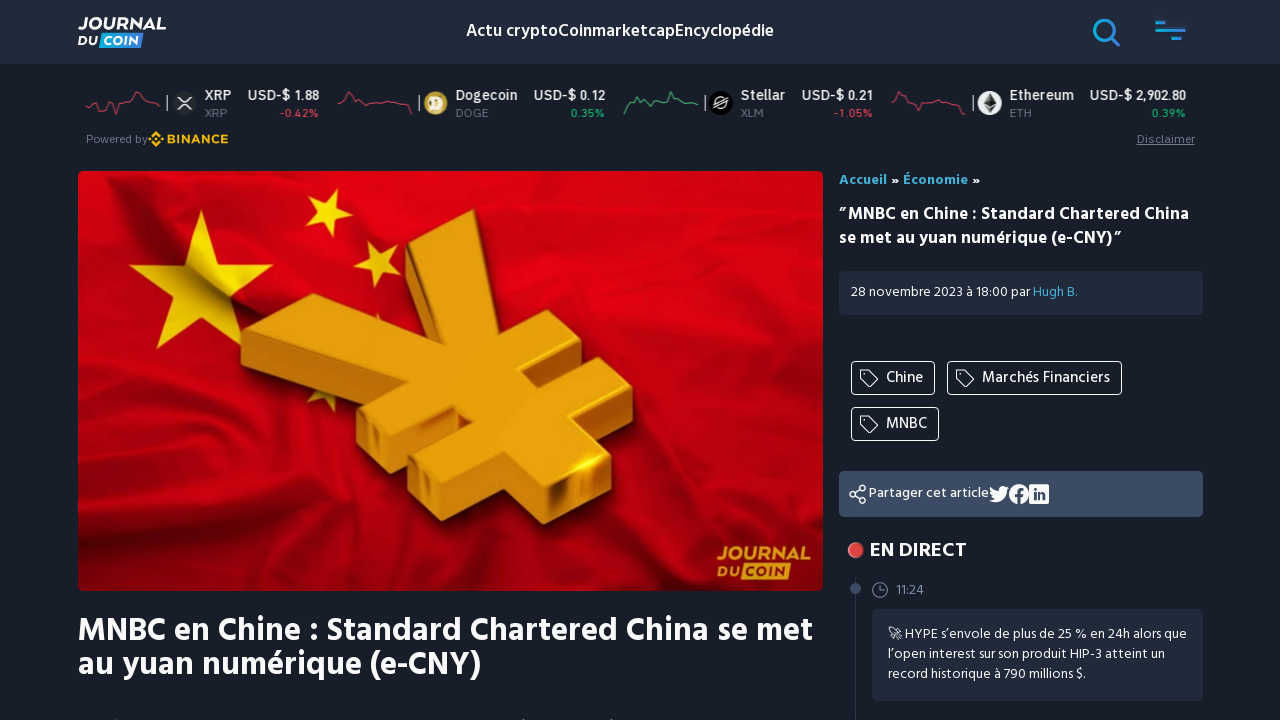

--- FILE ---
content_type: text/html; charset=UTF-8
request_url: https://journalducoin.com/economie/standard-chartered-china-yuan-numerique/
body_size: 32079
content:
<!doctype html>
<html lang="fr-FR">
  <head><script>if(navigator.userAgent.match(/MSIE|Internet Explorer/i)||navigator.userAgent.match(/Trident\/7\..*?rv:11/i)){var href=document.location.href;if(!href.match(/[?&]nowprocket/)){if(href.indexOf("?")==-1){if(href.indexOf("#")==-1){document.location.href=href+"?nowprocket=1"}else{document.location.href=href.replace("#","?nowprocket=1#")}}else{if(href.indexOf("#")==-1){document.location.href=href+"&nowprocket=1"}else{document.location.href=href.replace("#","&nowprocket=1#")}}}}</script><script>class RocketLazyLoadScripts{constructor(e){this.triggerEvents=e,this.eventOptions={passive:!0},this.userEventListener=this.triggerListener.bind(this),this.delayedScripts={normal:[],async:[],defer:[]},this.allJQueries=[]}_addUserInteractionListener(e){this.triggerEvents.forEach((t=>window.addEventListener(t,e.userEventListener,e.eventOptions)))}_removeUserInteractionListener(e){this.triggerEvents.forEach((t=>window.removeEventListener(t,e.userEventListener,e.eventOptions)))}triggerListener(){this._removeUserInteractionListener(this),"loading"===document.readyState?document.addEventListener("DOMContentLoaded",this._loadEverythingNow.bind(this)):this._loadEverythingNow()}async _loadEverythingNow(){this._delayEventListeners(),this._delayJQueryReady(this),this._handleDocumentWrite(),this._registerAllDelayedScripts(),this._preloadAllScripts(),await this._loadScriptsFromList(this.delayedScripts.normal),await this._loadScriptsFromList(this.delayedScripts.defer),await this._loadScriptsFromList(this.delayedScripts.async),await this._triggerDOMContentLoaded(),await this._triggerWindowLoad(),window.dispatchEvent(new Event("rocket-allScriptsLoaded"))}_registerAllDelayedScripts(){document.querySelectorAll("script[type=rocketlazyloadscript]").forEach((e=>{e.hasAttribute("src")?e.hasAttribute("async")&&!1!==e.async?this.delayedScripts.async.push(e):e.hasAttribute("defer")&&!1!==e.defer||"module"===e.getAttribute("data-rocket-type")?this.delayedScripts.defer.push(e):this.delayedScripts.normal.push(e):this.delayedScripts.normal.push(e)}))}async _transformScript(e){return await this._requestAnimFrame(),new Promise((t=>{const n=document.createElement("script");let r;[...e.attributes].forEach((e=>{let t=e.nodeName;"type"!==t&&("data-rocket-type"===t&&(t="type",r=e.nodeValue),n.setAttribute(t,e.nodeValue))})),e.hasAttribute("src")?(n.addEventListener("load",t),n.addEventListener("error",t)):(n.text=e.text,t()),e.parentNode.replaceChild(n,e)}))}async _loadScriptsFromList(e){const t=e.shift();return t?(await this._transformScript(t),this._loadScriptsFromList(e)):Promise.resolve()}_preloadAllScripts(){var e=document.createDocumentFragment();[...this.delayedScripts.normal,...this.delayedScripts.defer,...this.delayedScripts.async].forEach((t=>{const n=t.getAttribute("src");if(n){const t=document.createElement("link");t.href=n,t.rel="preload",t.as="script",e.appendChild(t)}})),document.head.appendChild(e)}_delayEventListeners(){let e={};function t(t,n){!function(t){function n(n){return e[t].eventsToRewrite.indexOf(n)>=0?"rocket-"+n:n}e[t]||(e[t]={originalFunctions:{add:t.addEventListener,remove:t.removeEventListener},eventsToRewrite:[]},t.addEventListener=function(){arguments[0]=n(arguments[0]),e[t].originalFunctions.add.apply(t,arguments)},t.removeEventListener=function(){arguments[0]=n(arguments[0]),e[t].originalFunctions.remove.apply(t,arguments)})}(t),e[t].eventsToRewrite.push(n)}function n(e,t){let n=e[t];Object.defineProperty(e,t,{get:()=>n||function(){},set(r){e["rocket"+t]=n=r}})}t(document,"DOMContentLoaded"),t(window,"DOMContentLoaded"),t(window,"load"),t(window,"pageshow"),t(document,"readystatechange"),n(document,"onreadystatechange"),n(window,"onload"),n(window,"onpageshow")}_delayJQueryReady(e){let t=window.jQuery;Object.defineProperty(window,"jQuery",{get:()=>t,set(n){if(n&&n.fn&&!e.allJQueries.includes(n)){n.fn.ready=n.fn.init.prototype.ready=function(t){e.domReadyFired?t.bind(document)(n):document.addEventListener("rocket-DOMContentLoaded",(()=>t.bind(document)(n)))};const t=n.fn.on;n.fn.on=n.fn.init.prototype.on=function(){if(this[0]===window){function e(e){return e.split(" ").map((e=>"load"===e||0===e.indexOf("load.")?"rocket-jquery-load":e)).join(" ")}"string"==typeof arguments[0]||arguments[0]instanceof String?arguments[0]=e(arguments[0]):"object"==typeof arguments[0]&&Object.keys(arguments[0]).forEach((t=>{delete Object.assign(arguments[0],{[e(t)]:arguments[0][t]})[t]}))}return t.apply(this,arguments),this},e.allJQueries.push(n)}t=n}})}async _triggerDOMContentLoaded(){this.domReadyFired=!0,await this._requestAnimFrame(),document.dispatchEvent(new Event("rocket-DOMContentLoaded")),await this._requestAnimFrame(),window.dispatchEvent(new Event("rocket-DOMContentLoaded")),await this._requestAnimFrame(),document.dispatchEvent(new Event("rocket-readystatechange")),await this._requestAnimFrame(),document.rocketonreadystatechange&&document.rocketonreadystatechange()}async _triggerWindowLoad(){await this._requestAnimFrame(),window.dispatchEvent(new Event("rocket-load")),await this._requestAnimFrame(),window.rocketonload&&window.rocketonload(),await this._requestAnimFrame(),this.allJQueries.forEach((e=>e(window).trigger("rocket-jquery-load"))),window.dispatchEvent(new Event("rocket-pageshow")),await this._requestAnimFrame(),window.rocketonpageshow&&window.rocketonpageshow()}_handleDocumentWrite(){const e=new Map;document.write=document.writeln=function(t){const n=document.currentScript,r=document.createRange(),i=n.parentElement;let o=e.get(n);void 0===o&&(o=n.nextSibling,e.set(n,o));const a=document.createDocumentFragment();r.setStart(a,0),a.appendChild(r.createContextualFragment(t)),i.insertBefore(a,o)}}async _requestAnimFrame(){return new Promise((e=>requestAnimationFrame(e)))}static run(){const e=new RocketLazyLoadScripts(["keydown","mousemove","touchmove","touchstart","touchend","wheel"]);e._addUserInteractionListener(e)}}RocketLazyLoadScripts.run();
</script>
    <meta charset="utf-8" />
    <meta http-equiv="x-ua-compatible" content="ie=edge" />
    <meta name="viewport" content="width=device-width, initial-scale=1, shrink-to-fit=no" />
    <script type="rocketlazyloadscript" data-domain="journalducoin.com" src="https://plausible.journalducoin.com/js/plausible.outbound-links.js" / defer>
    </script>
    <script type="rocketlazyloadscript">
        window.plausible = window.plausible || function() {
            (window.plausible.q = window.plausible.q || []).push(arguments)
        }
    </script>
    
    <meta name='robots' content='index, follow, max-image-preview:large, max-snippet:-1, max-video-preview:-1' />
	<style>img:is([sizes="auto" i], [sizes^="auto," i]) { contain-intrinsic-size: 3000px 1500px }</style>
	
	<!-- This site is optimized with the Yoast SEO Premium plugin v21.3 (Yoast SEO v21.3) - https://yoast.com/wordpress/plugins/seo/ -->
	<title>MNBC en Chine : Standard Chartered China se met au yuan numérique (e-CNY) - Journal du Coin</title>
	<meta name="description" content="La filiale chinoise de la banque Standard Chartered s&#039;ouvre au yuan numérique. Elle propose désormais un service d&#039;échange en e-CNY" />
	<link rel="canonical" href="https://journalducoin.com/economie/standard-chartered-china-yuan-numerique/" />
	<meta property="og:locale" content="fr_FR" />
	<meta property="og:type" content="article" />
	<meta property="og:title" content="MNBC en Chine : Standard Chartered China se met au yuan numérique (e-CNY)" />
	<meta property="og:description" content="La filiale chinoise de la banque Standard Chartered s&#039;ouvre au yuan numérique. Elle propose désormais un service d&#039;échange en e-CNY" />
	<meta property="og:url" content="https://journalducoin.com/economie/standard-chartered-china-yuan-numerique/" />
	<meta property="og:site_name" content="Journal du Coin" />
	<meta property="article:publisher" content="https://www.facebook.com/lejournalducoin" />
	<meta property="article:published_time" content="2023-11-28T17:00:00+00:00" />
	<meta property="article:modified_time" content="2023-11-28T11:35:13+00:00" />
	<meta property="og:image" content="https://journalducoin-com.exactdn.com/app/uploads/2022/03/FIAT-Stablecoin-Yuan-Chine-2.jpg?strip=all&lossy=1&quality=90&webp=90&ssl=1" />
	<meta property="og:image:width" content="1200" />
	<meta property="og:image:height" content="675" />
	<meta property="og:image:type" content="image/jpeg" />
	<meta name="author" content="Hugh B." />
	<meta name="twitter:card" content="summary_large_image" />
	<meta name="twitter:creator" content="@https://twitter.com/hugh214" />
	<meta name="twitter:site" content="@lejournalducoin" />
	<meta name="twitter:label1" content="Écrit par" />
	<meta name="twitter:data1" content="Hugh B." />
	<meta name="twitter:label2" content="Durée de lecture est." />
	<meta name="twitter:data2" content="3 minutes" />
	<meta name="twitter:label3" content="Written by" />
	<meta name="twitter:data3" content="Hugh B." />
	<!-- / Yoast SEO Premium plugin. -->


<link rel='dns-prefetch' href='//s3.tradingview.com' />
<link rel='dns-prefetch' href='//proxy.beyondwords.io' />
<link rel='dns-prefetch' href='//servedbyadbutler.com' />
<link rel='dns-prefetch' href='//fonts.googleapis.com' />
<link rel='dns-prefetch' href='//journalducoin.exact-cdn.com' />
<link rel='dns-prefetch' href='//widgets.jobbio.com' />
<link rel='dns-prefetch' href='//plausible.journalducoin.com' />
<link rel='dns-prefetch' href='//journalducoin-com.exactdn.com' />

<link href='//journalducoin-com.exactdn.com' rel='preconnect' />
<link rel='stylesheet' id='wp-block-library-css' href='https://journalducoin-com.exactdn.com/wp/wp-includes/css/dist/block-library/style.min.css?ver=a376a0f07893be9a7c6674500a1b53b3' type='text/css' media='all' />
<style id='wp-block-library-theme-inline-css' type='text/css'>
.wp-block-audio :where(figcaption){color:#555;font-size:13px;text-align:center}.is-dark-theme .wp-block-audio :where(figcaption){color:#ffffffa6}.wp-block-audio{margin:0 0 1em}.wp-block-code{border:1px solid #ccc;border-radius:4px;font-family:Menlo,Consolas,monaco,monospace;padding:.8em 1em}.wp-block-embed :where(figcaption){color:#555;font-size:13px;text-align:center}.is-dark-theme .wp-block-embed :where(figcaption){color:#ffffffa6}.wp-block-embed{margin:0 0 1em}.blocks-gallery-caption{color:#555;font-size:13px;text-align:center}.is-dark-theme .blocks-gallery-caption{color:#ffffffa6}:root :where(.wp-block-image figcaption){color:#555;font-size:13px;text-align:center}.is-dark-theme :root :where(.wp-block-image figcaption){color:#ffffffa6}.wp-block-image{margin:0 0 1em}.wp-block-pullquote{border-bottom:4px solid;border-top:4px solid;color:currentColor;margin-bottom:1.75em}.wp-block-pullquote cite,.wp-block-pullquote footer,.wp-block-pullquote__citation{color:currentColor;font-size:.8125em;font-style:normal;text-transform:uppercase}.wp-block-quote{border-left:.25em solid;margin:0 0 1.75em;padding-left:1em}.wp-block-quote cite,.wp-block-quote footer{color:currentColor;font-size:.8125em;font-style:normal;position:relative}.wp-block-quote:where(.has-text-align-right){border-left:none;border-right:.25em solid;padding-left:0;padding-right:1em}.wp-block-quote:where(.has-text-align-center){border:none;padding-left:0}.wp-block-quote.is-large,.wp-block-quote.is-style-large,.wp-block-quote:where(.is-style-plain){border:none}.wp-block-search .wp-block-search__label{font-weight:700}.wp-block-search__button{border:1px solid #ccc;padding:.375em .625em}:where(.wp-block-group.has-background){padding:1.25em 2.375em}.wp-block-separator.has-css-opacity{opacity:.4}.wp-block-separator{border:none;border-bottom:2px solid;margin-left:auto;margin-right:auto}.wp-block-separator.has-alpha-channel-opacity{opacity:1}.wp-block-separator:not(.is-style-wide):not(.is-style-dots){width:100px}.wp-block-separator.has-background:not(.is-style-dots){border-bottom:none;height:1px}.wp-block-separator.has-background:not(.is-style-wide):not(.is-style-dots){height:2px}.wp-block-table{margin:0 0 1em}.wp-block-table td,.wp-block-table th{word-break:normal}.wp-block-table :where(figcaption){color:#555;font-size:13px;text-align:center}.is-dark-theme .wp-block-table :where(figcaption){color:#ffffffa6}.wp-block-video :where(figcaption){color:#555;font-size:13px;text-align:center}.is-dark-theme .wp-block-video :where(figcaption){color:#ffffffa6}.wp-block-video{margin:0 0 1em}:root :where(.wp-block-template-part.has-background){margin-bottom:0;margin-top:0;padding:1.25em 2.375em}
</style>
<link rel='stylesheet' id='activecampaign-form-block-css' href='https://journalducoin-com.exactdn.com/app/plugins/activecampaign-subscription-forms/activecampaign-form-block/build/style-index.css?ver=1769016132' type='text/css' media='all' />
<style id='co-authors-plus-coauthors-style-inline-css' type='text/css'>
.wp-block-co-authors-plus-coauthors.is-layout-flow [class*=wp-block-co-authors-plus]{display:inline}

</style>
<style id='co-authors-plus-avatar-style-inline-css' type='text/css'>
.wp-block-co-authors-plus-avatar :where(img){height:auto;max-width:100%;vertical-align:bottom}.wp-block-co-authors-plus-coauthors.is-layout-flow .wp-block-co-authors-plus-avatar :where(img){vertical-align:middle}.wp-block-co-authors-plus-avatar:is(.alignleft,.alignright){display:table}.wp-block-co-authors-plus-avatar.aligncenter{display:table;margin-inline:auto}

</style>
<style id='co-authors-plus-image-style-inline-css' type='text/css'>
.wp-block-co-authors-plus-image{margin-bottom:0}.wp-block-co-authors-plus-image :where(img){height:auto;max-width:100%;vertical-align:bottom}.wp-block-co-authors-plus-coauthors.is-layout-flow .wp-block-co-authors-plus-image :where(img){vertical-align:middle}.wp-block-co-authors-plus-image:is(.alignfull,.alignwide) :where(img){width:100%}.wp-block-co-authors-plus-image:is(.alignleft,.alignright){display:table}.wp-block-co-authors-plus-image.aligncenter{display:table;margin-inline:auto}

</style>
<link rel='stylesheet' id='donmhico-insert-giphy-block-css' href='https://journalducoin-com.exactdn.com/app/plugins/insert-giphy-block/style.css?ver=1584617856' type='text/css' media='all' />
<style id='global-styles-inline-css' type='text/css'>
:root{--wp--preset--aspect-ratio--square: 1;--wp--preset--aspect-ratio--4-3: 4/3;--wp--preset--aspect-ratio--3-4: 3/4;--wp--preset--aspect-ratio--3-2: 3/2;--wp--preset--aspect-ratio--2-3: 2/3;--wp--preset--aspect-ratio--16-9: 16/9;--wp--preset--aspect-ratio--9-16: 9/16;--wp--preset--color--black: #000000;--wp--preset--color--cyan-bluish-gray: #abb8c3;--wp--preset--color--white: #ffffff;--wp--preset--color--pale-pink: #f78da7;--wp--preset--color--vivid-red: #cf2e2e;--wp--preset--color--luminous-vivid-orange: #ff6900;--wp--preset--color--luminous-vivid-amber: #fcb900;--wp--preset--color--light-green-cyan: #7bdcb5;--wp--preset--color--vivid-green-cyan: #00d084;--wp--preset--color--pale-cyan-blue: #8ed1fc;--wp--preset--color--vivid-cyan-blue: #0693e3;--wp--preset--color--vivid-purple: #9b51e0;--wp--preset--gradient--vivid-cyan-blue-to-vivid-purple: linear-gradient(135deg,rgba(6,147,227,1) 0%,rgb(155,81,224) 100%);--wp--preset--gradient--light-green-cyan-to-vivid-green-cyan: linear-gradient(135deg,rgb(122,220,180) 0%,rgb(0,208,130) 100%);--wp--preset--gradient--luminous-vivid-amber-to-luminous-vivid-orange: linear-gradient(135deg,rgba(252,185,0,1) 0%,rgba(255,105,0,1) 100%);--wp--preset--gradient--luminous-vivid-orange-to-vivid-red: linear-gradient(135deg,rgba(255,105,0,1) 0%,rgb(207,46,46) 100%);--wp--preset--gradient--very-light-gray-to-cyan-bluish-gray: linear-gradient(135deg,rgb(238,238,238) 0%,rgb(169,184,195) 100%);--wp--preset--gradient--cool-to-warm-spectrum: linear-gradient(135deg,rgb(74,234,220) 0%,rgb(151,120,209) 20%,rgb(207,42,186) 40%,rgb(238,44,130) 60%,rgb(251,105,98) 80%,rgb(254,248,76) 100%);--wp--preset--gradient--blush-light-purple: linear-gradient(135deg,rgb(255,206,236) 0%,rgb(152,150,240) 100%);--wp--preset--gradient--blush-bordeaux: linear-gradient(135deg,rgb(254,205,165) 0%,rgb(254,45,45) 50%,rgb(107,0,62) 100%);--wp--preset--gradient--luminous-dusk: linear-gradient(135deg,rgb(255,203,112) 0%,rgb(199,81,192) 50%,rgb(65,88,208) 100%);--wp--preset--gradient--pale-ocean: linear-gradient(135deg,rgb(255,245,203) 0%,rgb(182,227,212) 50%,rgb(51,167,181) 100%);--wp--preset--gradient--electric-grass: linear-gradient(135deg,rgb(202,248,128) 0%,rgb(113,206,126) 100%);--wp--preset--gradient--midnight: linear-gradient(135deg,rgb(2,3,129) 0%,rgb(40,116,252) 100%);--wp--preset--font-size--small: 13px;--wp--preset--font-size--medium: 20px;--wp--preset--font-size--large: 36px;--wp--preset--font-size--x-large: 42px;--wp--preset--spacing--20: 0.44rem;--wp--preset--spacing--30: 0.67rem;--wp--preset--spacing--40: 1rem;--wp--preset--spacing--50: 1.5rem;--wp--preset--spacing--60: 2.25rem;--wp--preset--spacing--70: 3.38rem;--wp--preset--spacing--80: 5.06rem;--wp--preset--shadow--natural: 6px 6px 9px rgba(0, 0, 0, 0.2);--wp--preset--shadow--deep: 12px 12px 50px rgba(0, 0, 0, 0.4);--wp--preset--shadow--sharp: 6px 6px 0px rgba(0, 0, 0, 0.2);--wp--preset--shadow--outlined: 6px 6px 0px -3px rgba(255, 255, 255, 1), 6px 6px rgba(0, 0, 0, 1);--wp--preset--shadow--crisp: 6px 6px 0px rgba(0, 0, 0, 1);}:where(body) { margin: 0; }.wp-site-blocks > .alignleft { float: left; margin-right: 2em; }.wp-site-blocks > .alignright { float: right; margin-left: 2em; }.wp-site-blocks > .aligncenter { justify-content: center; margin-left: auto; margin-right: auto; }:where(.is-layout-flex){gap: 0.5em;}:where(.is-layout-grid){gap: 0.5em;}.is-layout-flow > .alignleft{float: left;margin-inline-start: 0;margin-inline-end: 2em;}.is-layout-flow > .alignright{float: right;margin-inline-start: 2em;margin-inline-end: 0;}.is-layout-flow > .aligncenter{margin-left: auto !important;margin-right: auto !important;}.is-layout-constrained > .alignleft{float: left;margin-inline-start: 0;margin-inline-end: 2em;}.is-layout-constrained > .alignright{float: right;margin-inline-start: 2em;margin-inline-end: 0;}.is-layout-constrained > .aligncenter{margin-left: auto !important;margin-right: auto !important;}.is-layout-constrained > :where(:not(.alignleft):not(.alignright):not(.alignfull)){margin-left: auto !important;margin-right: auto !important;}body .is-layout-flex{display: flex;}.is-layout-flex{flex-wrap: wrap;align-items: center;}.is-layout-flex > :is(*, div){margin: 0;}body .is-layout-grid{display: grid;}.is-layout-grid > :is(*, div){margin: 0;}body{padding-top: 0px;padding-right: 0px;padding-bottom: 0px;padding-left: 0px;}a:where(:not(.wp-element-button)){text-decoration: underline;}:root :where(.wp-element-button, .wp-block-button__link){background-color: #32373c;border-width: 0;color: #fff;font-family: inherit;font-size: inherit;line-height: inherit;padding: calc(0.667em + 2px) calc(1.333em + 2px);text-decoration: none;}.has-black-color{color: var(--wp--preset--color--black) !important;}.has-cyan-bluish-gray-color{color: var(--wp--preset--color--cyan-bluish-gray) !important;}.has-white-color{color: var(--wp--preset--color--white) !important;}.has-pale-pink-color{color: var(--wp--preset--color--pale-pink) !important;}.has-vivid-red-color{color: var(--wp--preset--color--vivid-red) !important;}.has-luminous-vivid-orange-color{color: var(--wp--preset--color--luminous-vivid-orange) !important;}.has-luminous-vivid-amber-color{color: var(--wp--preset--color--luminous-vivid-amber) !important;}.has-light-green-cyan-color{color: var(--wp--preset--color--light-green-cyan) !important;}.has-vivid-green-cyan-color{color: var(--wp--preset--color--vivid-green-cyan) !important;}.has-pale-cyan-blue-color{color: var(--wp--preset--color--pale-cyan-blue) !important;}.has-vivid-cyan-blue-color{color: var(--wp--preset--color--vivid-cyan-blue) !important;}.has-vivid-purple-color{color: var(--wp--preset--color--vivid-purple) !important;}.has-black-background-color{background-color: var(--wp--preset--color--black) !important;}.has-cyan-bluish-gray-background-color{background-color: var(--wp--preset--color--cyan-bluish-gray) !important;}.has-white-background-color{background-color: var(--wp--preset--color--white) !important;}.has-pale-pink-background-color{background-color: var(--wp--preset--color--pale-pink) !important;}.has-vivid-red-background-color{background-color: var(--wp--preset--color--vivid-red) !important;}.has-luminous-vivid-orange-background-color{background-color: var(--wp--preset--color--luminous-vivid-orange) !important;}.has-luminous-vivid-amber-background-color{background-color: var(--wp--preset--color--luminous-vivid-amber) !important;}.has-light-green-cyan-background-color{background-color: var(--wp--preset--color--light-green-cyan) !important;}.has-vivid-green-cyan-background-color{background-color: var(--wp--preset--color--vivid-green-cyan) !important;}.has-pale-cyan-blue-background-color{background-color: var(--wp--preset--color--pale-cyan-blue) !important;}.has-vivid-cyan-blue-background-color{background-color: var(--wp--preset--color--vivid-cyan-blue) !important;}.has-vivid-purple-background-color{background-color: var(--wp--preset--color--vivid-purple) !important;}.has-black-border-color{border-color: var(--wp--preset--color--black) !important;}.has-cyan-bluish-gray-border-color{border-color: var(--wp--preset--color--cyan-bluish-gray) !important;}.has-white-border-color{border-color: var(--wp--preset--color--white) !important;}.has-pale-pink-border-color{border-color: var(--wp--preset--color--pale-pink) !important;}.has-vivid-red-border-color{border-color: var(--wp--preset--color--vivid-red) !important;}.has-luminous-vivid-orange-border-color{border-color: var(--wp--preset--color--luminous-vivid-orange) !important;}.has-luminous-vivid-amber-border-color{border-color: var(--wp--preset--color--luminous-vivid-amber) !important;}.has-light-green-cyan-border-color{border-color: var(--wp--preset--color--light-green-cyan) !important;}.has-vivid-green-cyan-border-color{border-color: var(--wp--preset--color--vivid-green-cyan) !important;}.has-pale-cyan-blue-border-color{border-color: var(--wp--preset--color--pale-cyan-blue) !important;}.has-vivid-cyan-blue-border-color{border-color: var(--wp--preset--color--vivid-cyan-blue) !important;}.has-vivid-purple-border-color{border-color: var(--wp--preset--color--vivid-purple) !important;}.has-vivid-cyan-blue-to-vivid-purple-gradient-background{background: var(--wp--preset--gradient--vivid-cyan-blue-to-vivid-purple) !important;}.has-light-green-cyan-to-vivid-green-cyan-gradient-background{background: var(--wp--preset--gradient--light-green-cyan-to-vivid-green-cyan) !important;}.has-luminous-vivid-amber-to-luminous-vivid-orange-gradient-background{background: var(--wp--preset--gradient--luminous-vivid-amber-to-luminous-vivid-orange) !important;}.has-luminous-vivid-orange-to-vivid-red-gradient-background{background: var(--wp--preset--gradient--luminous-vivid-orange-to-vivid-red) !important;}.has-very-light-gray-to-cyan-bluish-gray-gradient-background{background: var(--wp--preset--gradient--very-light-gray-to-cyan-bluish-gray) !important;}.has-cool-to-warm-spectrum-gradient-background{background: var(--wp--preset--gradient--cool-to-warm-spectrum) !important;}.has-blush-light-purple-gradient-background{background: var(--wp--preset--gradient--blush-light-purple) !important;}.has-blush-bordeaux-gradient-background{background: var(--wp--preset--gradient--blush-bordeaux) !important;}.has-luminous-dusk-gradient-background{background: var(--wp--preset--gradient--luminous-dusk) !important;}.has-pale-ocean-gradient-background{background: var(--wp--preset--gradient--pale-ocean) !important;}.has-electric-grass-gradient-background{background: var(--wp--preset--gradient--electric-grass) !important;}.has-midnight-gradient-background{background: var(--wp--preset--gradient--midnight) !important;}.has-small-font-size{font-size: var(--wp--preset--font-size--small) !important;}.has-medium-font-size{font-size: var(--wp--preset--font-size--medium) !important;}.has-large-font-size{font-size: var(--wp--preset--font-size--large) !important;}.has-x-large-font-size{font-size: var(--wp--preset--font-size--x-large) !important;}
:where(.wp-block-post-template.is-layout-flex){gap: 1.25em;}:where(.wp-block-post-template.is-layout-grid){gap: 1.25em;}
:where(.wp-block-columns.is-layout-flex){gap: 2em;}:where(.wp-block-columns.is-layout-grid){gap: 2em;}
:root :where(.wp-block-pullquote){font-size: 1.5em;line-height: 1.6;}
</style>
<link rel='stylesheet' id='contact-form-7-css' href='https://journalducoin-com.exactdn.com/app/plugins/contact-form-7/includes/css/styles.css?ver=5.8.1' type='text/css' media='all' />
<link rel='stylesheet' id='jdc_public_coin-css' href='https://journalducoin.com/app/plugins/jdc-crypto-prices/includes/../public/assets/style.css?ver=1769513308' type='text/css' media='all' />
<link rel='stylesheet' id='ppress-frontend-css' href='https://journalducoin-com.exactdn.com/app/plugins/wp-user-avatar/assets/css/frontend.min.css?ver=4.13.4' type='text/css' media='all' />
<link rel='stylesheet' id='ppress-flatpickr-css' href='https://journalducoin-com.exactdn.com/app/plugins/wp-user-avatar/assets/flatpickr/flatpickr.min.css?ver=4.13.4' type='text/css' media='all' />
<link rel='stylesheet' id='ppress-select2-css' href='https://journalducoin-com.exactdn.com/app/plugins/wp-user-avatar/assets/select2/select2.min.css?ver=a376a0f07893be9a7c6674500a1b53b3' type='text/css' media='all' />
<link rel='stylesheet' id='fontawesome-css' href='https://journalducoin-com.exactdn.com/app/plugins/wp-review-pro/public/css/font-awesome.min.css?ver=4.7.0-modified' type='text/css' media='all' />
<link rel='stylesheet' id='wp_review-style-css' href='https://journalducoin-com.exactdn.com/app/plugins/wp-review-pro/public/css/wp-review.css?ver=3.4.11' type='text/css' media='all' />
<link rel='stylesheet' id='wp-featherlight-css' href='https://journalducoin-com.exactdn.com/app/plugins/wp-featherlight/css/wp-featherlight.min.css?ver=1.3.4' type='text/css' media='all' />
<link rel='stylesheet' id='app/0-css' href='https://journalducoin-com.exactdn.com/app/themes/jdc-sage-10/public/css/app.0102d8.css' type='text/css' media='all' />
<link rel='stylesheet' id='moove_gdpr_frontend-css' href='https://journalducoin-com.exactdn.com/app/plugins/gdpr-cookie-compliance/dist/styles/gdpr-main-nf.css?ver=4.16.1' type='text/css' media='all' />
<style id='moove_gdpr_frontend-inline-css' type='text/css'>
				#moove_gdpr_cookie_modal .moove-gdpr-modal-content .moove-gdpr-tab-main h3.tab-title, 
				#moove_gdpr_cookie_modal .moove-gdpr-modal-content .moove-gdpr-tab-main span.tab-title,
				#moove_gdpr_cookie_modal .moove-gdpr-modal-content .moove-gdpr-modal-left-content #moove-gdpr-menu li a, 
				#moove_gdpr_cookie_modal .moove-gdpr-modal-content .moove-gdpr-modal-left-content #moove-gdpr-menu li button,
				#moove_gdpr_cookie_modal .moove-gdpr-modal-content .moove-gdpr-modal-left-content .moove-gdpr-branding-cnt a,
				#moove_gdpr_cookie_modal .moove-gdpr-modal-content .moove-gdpr-modal-footer-content .moove-gdpr-button-holder a.mgbutton, 
				#moove_gdpr_cookie_modal .moove-gdpr-modal-content .moove-gdpr-modal-footer-content .moove-gdpr-button-holder button.mgbutton,
				#moove_gdpr_cookie_modal .cookie-switch .cookie-slider:after, 
				#moove_gdpr_cookie_modal .cookie-switch .slider:after, 
				#moove_gdpr_cookie_modal .switch .cookie-slider:after, 
				#moove_gdpr_cookie_modal .switch .slider:after,
				#moove_gdpr_cookie_info_bar .moove-gdpr-info-bar-container .moove-gdpr-info-bar-content p, 
				#moove_gdpr_cookie_info_bar .moove-gdpr-info-bar-container .moove-gdpr-info-bar-content p a,
				#moove_gdpr_cookie_info_bar .moove-gdpr-info-bar-container .moove-gdpr-info-bar-content a.mgbutton, 
				#moove_gdpr_cookie_info_bar .moove-gdpr-info-bar-container .moove-gdpr-info-bar-content button.mgbutton,
				#moove_gdpr_cookie_modal .moove-gdpr-modal-content .moove-gdpr-tab-main .moove-gdpr-tab-main-content h1, 
				#moove_gdpr_cookie_modal .moove-gdpr-modal-content .moove-gdpr-tab-main .moove-gdpr-tab-main-content h2, 
				#moove_gdpr_cookie_modal .moove-gdpr-modal-content .moove-gdpr-tab-main .moove-gdpr-tab-main-content h3, 
				#moove_gdpr_cookie_modal .moove-gdpr-modal-content .moove-gdpr-tab-main .moove-gdpr-tab-main-content h4, 
				#moove_gdpr_cookie_modal .moove-gdpr-modal-content .moove-gdpr-tab-main .moove-gdpr-tab-main-content h5, 
				#moove_gdpr_cookie_modal .moove-gdpr-modal-content .moove-gdpr-tab-main .moove-gdpr-tab-main-content h6,
				#moove_gdpr_cookie_modal .moove-gdpr-modal-content.moove_gdpr_modal_theme_v2 .moove-gdpr-modal-title .tab-title,
				#moove_gdpr_cookie_modal .moove-gdpr-modal-content.moove_gdpr_modal_theme_v2 .moove-gdpr-tab-main h3.tab-title, 
				#moove_gdpr_cookie_modal .moove-gdpr-modal-content.moove_gdpr_modal_theme_v2 .moove-gdpr-tab-main span.tab-title,
				#moove_gdpr_cookie_modal .moove-gdpr-modal-content.moove_gdpr_modal_theme_v2 .moove-gdpr-branding-cnt a {
				 	font-weight: inherit				}
			#moove_gdpr_cookie_modal,#moove_gdpr_cookie_info_bar,.gdpr_cookie_settings_shortcode_content{font-family:inherit}#moove_gdpr_save_popup_settings_button{background-color:#373737;color:#fff}#moove_gdpr_save_popup_settings_button:hover{background-color:#000}#moove_gdpr_cookie_info_bar .moove-gdpr-info-bar-container .moove-gdpr-info-bar-content a.mgbutton,#moove_gdpr_cookie_info_bar .moove-gdpr-info-bar-container .moove-gdpr-info-bar-content button.mgbutton{background-color:#0c4da2}#moove_gdpr_cookie_modal .moove-gdpr-modal-content .moove-gdpr-modal-footer-content .moove-gdpr-button-holder a.mgbutton,#moove_gdpr_cookie_modal .moove-gdpr-modal-content .moove-gdpr-modal-footer-content .moove-gdpr-button-holder button.mgbutton,.gdpr_cookie_settings_shortcode_content .gdpr-shr-button.button-green{background-color:#0c4da2;border-color:#0c4da2}#moove_gdpr_cookie_modal .moove-gdpr-modal-content .moove-gdpr-modal-footer-content .moove-gdpr-button-holder a.mgbutton:hover,#moove_gdpr_cookie_modal .moove-gdpr-modal-content .moove-gdpr-modal-footer-content .moove-gdpr-button-holder button.mgbutton:hover,.gdpr_cookie_settings_shortcode_content .gdpr-shr-button.button-green:hover{background-color:#fff;color:#0c4da2}#moove_gdpr_cookie_modal .moove-gdpr-modal-content .moove-gdpr-modal-close i,#moove_gdpr_cookie_modal .moove-gdpr-modal-content .moove-gdpr-modal-close span.gdpr-icon{background-color:#0c4da2;border:1px solid #0c4da2}#moove_gdpr_cookie_info_bar span.change-settings-button.focus-g,#moove_gdpr_cookie_info_bar span.change-settings-button:focus,#moove_gdpr_cookie_info_bar button.change-settings-button.focus-g,#moove_gdpr_cookie_info_bar button.change-settings-button:focus{-webkit-box-shadow:0 0 1px 3px #0c4da2;-moz-box-shadow:0 0 1px 3px #0c4da2;box-shadow:0 0 1px 3px #0c4da2}#moove_gdpr_cookie_modal .moove-gdpr-modal-content .moove-gdpr-modal-close i:hover,#moove_gdpr_cookie_modal .moove-gdpr-modal-content .moove-gdpr-modal-close span.gdpr-icon:hover,#moove_gdpr_cookie_info_bar span[data-href]>u.change-settings-button{color:#0c4da2}#moove_gdpr_cookie_modal .moove-gdpr-modal-content .moove-gdpr-modal-left-content #moove-gdpr-menu li.menu-item-selected a span.gdpr-icon,#moove_gdpr_cookie_modal .moove-gdpr-modal-content .moove-gdpr-modal-left-content #moove-gdpr-menu li.menu-item-selected button span.gdpr-icon{color:inherit}#moove_gdpr_cookie_modal .moove-gdpr-modal-content .moove-gdpr-modal-left-content #moove-gdpr-menu li a span.gdpr-icon,#moove_gdpr_cookie_modal .moove-gdpr-modal-content .moove-gdpr-modal-left-content #moove-gdpr-menu li button span.gdpr-icon{color:inherit}#moove_gdpr_cookie_modal .gdpr-acc-link{line-height:0;font-size:0;color:transparent;position:absolute}#moove_gdpr_cookie_modal .moove-gdpr-modal-content .moove-gdpr-modal-close:hover i,#moove_gdpr_cookie_modal .moove-gdpr-modal-content .moove-gdpr-modal-left-content #moove-gdpr-menu li a,#moove_gdpr_cookie_modal .moove-gdpr-modal-content .moove-gdpr-modal-left-content #moove-gdpr-menu li button,#moove_gdpr_cookie_modal .moove-gdpr-modal-content .moove-gdpr-modal-left-content #moove-gdpr-menu li button i,#moove_gdpr_cookie_modal .moove-gdpr-modal-content .moove-gdpr-modal-left-content #moove-gdpr-menu li a i,#moove_gdpr_cookie_modal .moove-gdpr-modal-content .moove-gdpr-tab-main .moove-gdpr-tab-main-content a:hover,#moove_gdpr_cookie_info_bar.moove-gdpr-dark-scheme .moove-gdpr-info-bar-container .moove-gdpr-info-bar-content a.mgbutton:hover,#moove_gdpr_cookie_info_bar.moove-gdpr-dark-scheme .moove-gdpr-info-bar-container .moove-gdpr-info-bar-content button.mgbutton:hover,#moove_gdpr_cookie_info_bar.moove-gdpr-dark-scheme .moove-gdpr-info-bar-container .moove-gdpr-info-bar-content a:hover,#moove_gdpr_cookie_info_bar.moove-gdpr-dark-scheme .moove-gdpr-info-bar-container .moove-gdpr-info-bar-content button:hover,#moove_gdpr_cookie_info_bar.moove-gdpr-dark-scheme .moove-gdpr-info-bar-container .moove-gdpr-info-bar-content span.change-settings-button:hover,#moove_gdpr_cookie_info_bar.moove-gdpr-dark-scheme .moove-gdpr-info-bar-container .moove-gdpr-info-bar-content button.change-settings-button:hover,#moove_gdpr_cookie_info_bar.moove-gdpr-dark-scheme .moove-gdpr-info-bar-container .moove-gdpr-info-bar-content u.change-settings-button:hover,#moove_gdpr_cookie_info_bar span[data-href]>u.change-settings-button,#moove_gdpr_cookie_info_bar.moove-gdpr-dark-scheme .moove-gdpr-info-bar-container .moove-gdpr-info-bar-content a.mgbutton.focus-g,#moove_gdpr_cookie_info_bar.moove-gdpr-dark-scheme .moove-gdpr-info-bar-container .moove-gdpr-info-bar-content button.mgbutton.focus-g,#moove_gdpr_cookie_info_bar.moove-gdpr-dark-scheme .moove-gdpr-info-bar-container .moove-gdpr-info-bar-content a.focus-g,#moove_gdpr_cookie_info_bar.moove-gdpr-dark-scheme .moove-gdpr-info-bar-container .moove-gdpr-info-bar-content button.focus-g,#moove_gdpr_cookie_info_bar.moove-gdpr-dark-scheme .moove-gdpr-info-bar-container .moove-gdpr-info-bar-content a.mgbutton:focus,#moove_gdpr_cookie_info_bar.moove-gdpr-dark-scheme .moove-gdpr-info-bar-container .moove-gdpr-info-bar-content button.mgbutton:focus,#moove_gdpr_cookie_info_bar.moove-gdpr-dark-scheme .moove-gdpr-info-bar-container .moove-gdpr-info-bar-content a:focus,#moove_gdpr_cookie_info_bar.moove-gdpr-dark-scheme .moove-gdpr-info-bar-container .moove-gdpr-info-bar-content button:focus,#moove_gdpr_cookie_info_bar.moove-gdpr-dark-scheme .moove-gdpr-info-bar-container .moove-gdpr-info-bar-content span.change-settings-button.focus-g,span.change-settings-button:focus,button.change-settings-button.focus-g,button.change-settings-button:focus,#moove_gdpr_cookie_info_bar.moove-gdpr-dark-scheme .moove-gdpr-info-bar-container .moove-gdpr-info-bar-content u.change-settings-button.focus-g,#moove_gdpr_cookie_info_bar.moove-gdpr-dark-scheme .moove-gdpr-info-bar-container .moove-gdpr-info-bar-content u.change-settings-button:focus{color:#0c4da2}#moove_gdpr_cookie_modal .moove-gdpr-branding.focus-g span,#moove_gdpr_cookie_modal .moove-gdpr-modal-content .moove-gdpr-tab-main a.focus-g{color:#0c4da2}#moove_gdpr_cookie_modal.gdpr_lightbox-hide{display:none}#moove_gdpr_cookie_info_bar .moove-gdpr-info-bar-container .moove-gdpr-info-bar-content a.mgbutton,#moove_gdpr_cookie_info_bar .moove-gdpr-info-bar-container .moove-gdpr-info-bar-content button.mgbutton,#moove_gdpr_cookie_modal .moove-gdpr-modal-content .moove-gdpr-modal-footer-content .moove-gdpr-button-holder a.mgbutton,#moove_gdpr_cookie_modal .moove-gdpr-modal-content .moove-gdpr-modal-footer-content .moove-gdpr-button-holder button.mgbutton,.gdpr-shr-button,#moove_gdpr_cookie_info_bar .moove-gdpr-infobar-close-btn{border-radius:0}
</style>
<link rel='stylesheet' id='glossary-hint-css' href='https://journalducoin-com.exactdn.com/app/plugins/glossary-jdc/assets/css/tooltip-simple.css?ver=0.11' type='text/css' media='all' />
<link rel='stylesheet' id='glossary-mobile-tooltip-css' href='https://journalducoin-com.exactdn.com/app/plugins/glossary-jdc/assets/css/css-pro/mobile-tooltip.css?ver=0.11' type='text/css' media='all' />
<script type="rocketlazyloadscript" data-rocket-type="text/javascript" src="https://journalducoin-com.exactdn.com/app/plugins/jdc-crypto-prices/includes/../public/assets/converter.js?ver=1769513308" id="jdc_converter-js" defer></script>
<script type="rocketlazyloadscript" data-rocket-type="text/javascript" src="https://journalducoin-com.exactdn.com/app/plugins/jdc-crypto-prices/includes/../public/assets/currency.js?ver=1769513308" id="jdc_currencies-js" defer></script>
<script type="rocketlazyloadscript" data-rocket-type="text/javascript" src="https://journalducoin-com.exactdn.com/app/plugins/jdc-crypto-prices/includes/../public/assets/readMore.js?ver=1769513308" id="jdc_readMore-js" defer></script>
<script type="rocketlazyloadscript" data-rocket-type="text/javascript" src="https://journalducoin-com.exactdn.com/app/plugins/jdc-crypto-prices/includes/../public/assets/modal.js?ver=1769513308" id="jdc_modal-js" defer></script>
<script type="rocketlazyloadscript" data-rocket-type="text/javascript" src="https://s3.tradingview.com/tv.js?ver=a376a0f07893be9a7c6674500a1b53b3" id="jdc_tv-js"></script>
<script type="text/javascript" src="https://journalducoin-com.exactdn.com/wp/wp-includes/js/jquery/jquery.min.js?ver=3.7.1" id="jquery-core-js"></script>
<script type="text/javascript" src="https://journalducoin-com.exactdn.com/wp/wp-includes/js/jquery/jquery-migrate.min.js?ver=3.4.1" id="jquery-migrate-js" defer></script>
<script type="rocketlazyloadscript" data-rocket-type="text/javascript" src="https://journalducoin-com.exactdn.com/app/plugins/wp-user-avatar/assets/flatpickr/flatpickr.min.js?ver=4.13.4" id="ppress-flatpickr-js" defer></script>
<script type="rocketlazyloadscript" data-rocket-type="text/javascript" src="https://journalducoin-com.exactdn.com/app/plugins/wp-user-avatar/assets/select2/select2.min.js?ver=4.13.4" id="ppress-select2-js" defer></script>
<link rel="https://api.w.org/" href="https://journalducoin.com/wp-json/" /><link rel="alternate" title="JSON" type="application/json" href="https://journalducoin.com/wp-json/wp/v2/posts/651073" /><link rel="EditURI" type="application/rsd+xml" title="RSD" href="https://journalducoin.com/wp/xmlrpc.php?rsd" />
<link rel='shortlink' href='https://journalducoin.com/?p=651073' />
<link rel="alternate" title="oEmbed (JSON)" type="application/json+oembed" href="https://journalducoin.com/wp-json/oembed/1.0/embed?url=https%3A%2F%2Fjournalducoin.com%2Feconomie%2Fstandard-chartered-china-yuan-numerique%2F" />
<link rel="alternate" title="oEmbed (XML)" type="text/xml+oembed" href="https://journalducoin.com/wp-json/oembed/1.0/embed?url=https%3A%2F%2Fjournalducoin.com%2Feconomie%2Fstandard-chartered-china-yuan-numerique%2F&#038;format=xml" />
			<link rel="preload" href="https://journalducoin.com/app/plugins/wordpress-popup/assets/hustle-ui/fonts/hustle-icons-font.woff2" as="font" type="font/woff2" crossorigin>
				<style>
			.algolia-search-highlight {
				background-color: #fffbcc;
				border-radius: 2px;
				font-style: normal;
			}
		</style>
		<noscript><style>.lazyload[data-src]{display:none !important;}</style></noscript><style>.lazyload{background-image:none !important;}.lazyload:before{background-image:none !important;}</style><style id="hustle-module-4-0-styles" class="hustle-module-styles hustle-module-styles-4">@media screen and (min-width: 783px) {.hustle-ui:not(.hustle-size--small).module_id_4 .hustle-slidein-content .hustle-info {max-width: 800px;}}.hustle-ui.module_id_4  .hustle-slidein-content {-moz-box-shadow: 0px 0px 0px 0px rgba(0,0,0,0);-webkit-box-shadow: 0px 0px 0px 0px rgba(0,0,0,0);box-shadow: 0px 0px 0px 0px rgba(0,0,0,0);} .hustle-ui.module_id_4 .hustle-layout {margin: 0px 0px 0px 0px;padding: 0px 0px 0px 0px;border-width: 0px 0px 0px 0px;border-style: solid;border-color: #DADADA;border-radius: 0px 0px 0px 0px;overflow: hidden;background-color: #38454E;} .hustle-ui.module_id_4 .hustle-layout .hustle-layout-header {padding: 20px 20px 20px 20px;border-width: 0px 0px 1px 0px;border-style: solid;border-color: rgba(0,0,0,0.16);border-radius: 0px 0px 0px 0px;background-color: rgba(0,0,0,0);-moz-box-shadow: 0px 0px 0px 0px rgba(0,0,0,0);-webkit-box-shadow: 0px 0px 0px 0px rgba(0,0,0,0);box-shadow: 0px 0px 0px 0px rgba(0,0,0,0);} .hustle-ui.module_id_4 .hustle-layout .hustle-layout-content {padding: 0px 0px 0px 0px;border-width: 0px 0px 0px 0px;border-style: solid;border-radius: 0px 0px 0px 0px;border-color: rgba(0,0,0,0);background-color: #5D7380;-moz-box-shadow: 0px 0px 0px 0px rgba(0,0,0,0);-webkit-box-shadow: 0px 0px 0px 0px rgba(0,0,0,0);box-shadow: 0px 0px 0px 0px rgba(0,0,0,0);}.hustle-ui.module_id_4 .hustle-main-wrapper {position: relative;padding:32px 0 0;} .hustle-ui.module_id_4 .hustle-layout .hustle-layout-footer {padding: 1px 20px 20px 20px;border-width: 0px 0px 0px 0px;border-style: solid;border-color: rgba(0,0,0,0);border-radius: 0px 0px 0px 0px;background-color: rgba(0,0,0,0.16);-moz-box-shadow: 0px 0px 0px 0px rgba(0,0,0,0);-webkit-box-shadow: 0px 0px 0px 0px rgba(0,0,0,0);box-shadow: 0px 0px 0px 0px rgba(0,0,0,0);}  .hustle-ui.module_id_4 .hustle-layout .hustle-content {margin: 0px 0px 0px 0px;padding: 20px 20px 20px 20px;border-width: 0px 0px 0px 0px;border-style: solid;border-radius: 0px 0px 0px 0px;border-color: rgba(0,0,0,0);background-color: rgba(0,0,0,0);-moz-box-shadow: 0px 0px 0px 0px rgba(0,0,0,0);-webkit-box-shadow: 0px 0px 0px 0px rgba(0,0,0,0);box-shadow: 0px 0px 0px 0px rgba(0,0,0,0);}.hustle-ui.module_id_4 .hustle-layout .hustle-content .hustle-content-wrap {padding: 20px 0 20px 0;} .hustle-ui.module_id_4 .hustle-layout .hustle-group-content {margin: 0px 0px 0px 0px;padding: 0px 0px 0px 0px;border-color: rgba(0,0,0,0);border-width: 0px 0px 0px 0px;border-style: solid;color: #ADB5B7;}.hustle-ui.module_id_4 .hustle-layout .hustle-group-content b,.hustle-ui.module_id_4 .hustle-layout .hustle-group-content strong {font-weight: bold;}.hustle-ui.module_id_4 .hustle-layout .hustle-group-content a,.hustle-ui.module_id_4 .hustle-layout .hustle-group-content a:visited {color: #38C5B5;}.hustle-ui.module_id_4 .hustle-layout .hustle-group-content a:hover {color: #2DA194;}.hustle-ui.module_id_4 .hustle-layout .hustle-group-content a:focus,.hustle-ui.module_id_4 .hustle-layout .hustle-group-content a:active {color: #2DA194;}.hustle-ui.module_id_4 .hustle-layout .hustle-group-content {color: #ADB5B7;font-size: 14px;line-height: 1.45em;font-family: Open Sans;}.hustle-ui.module_id_4 .hustle-layout .hustle-group-content p:not([class*="forminator-"]) {margin: 0 0 10px;color: #ADB5B7;font: normal 14px/1.45em Open Sans;font-style: normal;letter-spacing: 0px;text-transform: none;text-decoration: none;}.hustle-ui.module_id_4 .hustle-layout .hustle-group-content p:not([class*="forminator-"]):last-child {margin-bottom: 0;}@media screen and (min-width: 783px) {.hustle-ui:not(.hustle-size--small).module_id_4 .hustle-layout .hustle-group-content p:not([class*="forminator-"]) {margin: 0 0 10px;}.hustle-ui:not(.hustle-size--small).module_id_4 .hustle-layout .hustle-group-content p:not([class*="forminator-"]):last-child {margin-bottom: 0;}}.hustle-ui.module_id_4 .hustle-layout .hustle-group-content h1:not([class*="forminator-"]) {margin: 0 0 10px;color: #ADB5B7;font: 700 28px/1.4em Open Sans;font-style: normal;letter-spacing: 0px;text-transform: none;text-decoration: none;}.hustle-ui.module_id_4 .hustle-layout .hustle-group-content h1:not([class*="forminator-"]):last-child {margin-bottom: 0;}@media screen and (min-width: 783px) {.hustle-ui:not(.hustle-size--small).module_id_4 .hustle-layout .hustle-group-content h1:not([class*="forminator-"]) {margin: 0 0 10px;}.hustle-ui:not(.hustle-size--small).module_id_4 .hustle-layout .hustle-group-content h1:not([class*="forminator-"]):last-child {margin-bottom: 0;}}.hustle-ui.module_id_4 .hustle-layout .hustle-group-content h2:not([class*="forminator-"]) {margin: 0 0 10px;color: #ADB5B7;font-size: 22px;line-height: 1.4em;font-weight: 700;font-style: normal;letter-spacing: 0px;text-transform: none;text-decoration: none;}.hustle-ui.module_id_4 .hustle-layout .hustle-group-content h2:not([class*="forminator-"]):last-child {margin-bottom: 0;}@media screen and (min-width: 783px) {.hustle-ui:not(.hustle-size--small).module_id_4 .hustle-layout .hustle-group-content h2:not([class*="forminator-"]) {margin: 0 0 10px;}.hustle-ui:not(.hustle-size--small).module_id_4 .hustle-layout .hustle-group-content h2:not([class*="forminator-"]):last-child {margin-bottom: 0;}}.hustle-ui.module_id_4 .hustle-layout .hustle-group-content h3:not([class*="forminator-"]) {margin: 0 0 10px;color: #ADB5B7;font: 700 18px/1.4em Open Sans;font-style: normal;letter-spacing: 0px;text-transform: none;text-decoration: none;}.hustle-ui.module_id_4 .hustle-layout .hustle-group-content h3:not([class*="forminator-"]):last-child {margin-bottom: 0;}@media screen and (min-width: 783px) {.hustle-ui:not(.hustle-size--small).module_id_4 .hustle-layout .hustle-group-content h3:not([class*="forminator-"]) {margin: 0 0 10px;}.hustle-ui:not(.hustle-size--small).module_id_4 .hustle-layout .hustle-group-content h3:not([class*="forminator-"]):last-child {margin-bottom: 0;}}.hustle-ui.module_id_4 .hustle-layout .hustle-group-content h4:not([class*="forminator-"]) {margin: 0 0 10px;color: #ADB5B7;font: 700 16px/1.4em Open Sans;font-style: normal;letter-spacing: 0px;text-transform: none;text-decoration: none;}.hustle-ui.module_id_4 .hustle-layout .hustle-group-content h4:not([class*="forminator-"]):last-child {margin-bottom: 0;}@media screen and (min-width: 783px) {.hustle-ui:not(.hustle-size--small).module_id_4 .hustle-layout .hustle-group-content h4:not([class*="forminator-"]) {margin: 0 0 10px;}.hustle-ui:not(.hustle-size--small).module_id_4 .hustle-layout .hustle-group-content h4:not([class*="forminator-"]):last-child {margin-bottom: 0;}}.hustle-ui.module_id_4 .hustle-layout .hustle-group-content h5:not([class*="forminator-"]) {margin: 0 0 10px;color: #ADB5B7;font: 700 14px/1.4em Open Sans;font-style: normal;letter-spacing: 0px;text-transform: none;text-decoration: none;}.hustle-ui.module_id_4 .hustle-layout .hustle-group-content h5:not([class*="forminator-"]):last-child {margin-bottom: 0;}@media screen and (min-width: 783px) {.hustle-ui:not(.hustle-size--small).module_id_4 .hustle-layout .hustle-group-content h5:not([class*="forminator-"]) {margin: 0 0 10px;}.hustle-ui:not(.hustle-size--small).module_id_4 .hustle-layout .hustle-group-content h5:not([class*="forminator-"]):last-child {margin-bottom: 0;}}.hustle-ui.module_id_4 .hustle-layout .hustle-group-content h6:not([class*="forminator-"]) {margin: 0 0 10px;color: #ADB5B7;font: 700 12px/1.4em Open Sans;font-style: normal;letter-spacing: 0px;text-transform: uppercase;text-decoration: none;}.hustle-ui.module_id_4 .hustle-layout .hustle-group-content h6:not([class*="forminator-"]):last-child {margin-bottom: 0;}@media screen and (min-width: 783px) {.hustle-ui:not(.hustle-size--small).module_id_4 .hustle-layout .hustle-group-content h6:not([class*="forminator-"]) {margin: 0 0 10px;}.hustle-ui:not(.hustle-size--small).module_id_4 .hustle-layout .hustle-group-content h6:not([class*="forminator-"]):last-child {margin-bottom: 0;}}.hustle-ui.module_id_4 .hustle-layout .hustle-group-content ol:not([class*="forminator-"]),.hustle-ui.module_id_4 .hustle-layout .hustle-group-content ul:not([class*="forminator-"]) {margin: 0 0 10px;}.hustle-ui.module_id_4 .hustle-layout .hustle-group-content ol:not([class*="forminator-"]):last-child,.hustle-ui.module_id_4 .hustle-layout .hustle-group-content ul:not([class*="forminator-"]):last-child {margin-bottom: 0;}.hustle-ui.module_id_4 .hustle-layout .hustle-group-content li:not([class*="forminator-"]) {margin: 0 0 5px;display: flex;align-items: flex-start;color: #ADB5B7;font: normal 14px/1.45em Open Sans;font-style: normal;letter-spacing: 0px;text-transform: none;text-decoration: none;}.hustle-ui.module_id_4 .hustle-layout .hustle-group-content li:not([class*="forminator-"]):last-child {margin-bottom: 0;}.hustle-ui.module_id_4 .hustle-layout .hustle-group-content ol:not([class*="forminator-"]) li:before {color: #ADB5B7;flex-shrink: 0;}.hustle-ui.module_id_4 .hustle-layout .hustle-group-content ul:not([class*="forminator-"]) li:before {color: #ADB5B7;content: "\2022";font-size: 16px;flex-shrink: 0;}@media screen and (min-width: 783px) {.hustle-ui.module_id_4 .hustle-layout .hustle-group-content ol:not([class*="forminator-"]),.hustle-ui.module_id_4 .hustle-layout .hustle-group-content ul:not([class*="forminator-"]) {margin: 0 0 20px;}.hustle-ui.module_id_4 .hustle-layout .hustle-group-content ol:not([class*="forminator-"]):last-child,.hustle-ui.module_id_4 .hustle-layout .hustle-group-content ul:not([class*="forminator-"]):last-child {margin: 0;}}@media screen and (min-width: 783px) {.hustle-ui:not(.hustle-size--small).module_id_4 .hustle-layout .hustle-group-content li:not([class*="forminator-"]) {margin: 0 0 5px;}.hustle-ui:not(.hustle-size--small).module_id_4 .hustle-layout .hustle-group-content li:not([class*="forminator-"]):last-child {margin-bottom: 0;}}.hustle-ui.module_id_4 .hustle-layout .hustle-group-content blockquote {margin-right: 0;margin-left: 0;}button.hustle-button-close .hustle-icon-close:before {font-size: inherit;}.hustle-ui.module_id_4 button.hustle-button-close {color: #38C5B5;background: transparent;border-radius: 0;position: absolute;z-index: 1;display: block;width: 32px;height: 32px;right: 0;left: auto;top: 0;bottom: auto;transform: unset;}.hustle-ui.module_id_4 button.hustle-button-close .hustle-icon-close {font-size: 12px;}.hustle-ui.module_id_4 button.hustle-button-close:hover {color: #49E2D1;}.hustle-ui.module_id_4 button.hustle-button-close:focus {color: #49E2D1;} .hustle-ui.module_id_4 .hustle-layout .hustle-group-content blockquote {border-left-color: #38C5B5;}.hustle-ui.hustle_module_id_4[data-id="4"] .hustle-main-wrapper{ position:  static !important; padding:  0 !important;}</style>            <script type="rocketlazyloadscript">
                // Make data available globally
                window.jdcGlobalData = null;
                window.jdcCoinsData = [];
                window.jdcCoinData = null;
            </script>
            <link rel="icon" href="https://journalducoin-com.exactdn.com/app/uploads/2024/06/Favicon_JDC_2024.png?strip=all&#038;lossy=1&#038;quality=90&#038;webp=90&#038;resize=32%2C32&#038;ssl=1" sizes="32x32" />
<link rel="icon" href="https://journalducoin-com.exactdn.com/app/uploads/2024/06/Favicon_JDC_2024.png?strip=all&#038;lossy=1&#038;quality=90&#038;webp=90&#038;resize=32%2C32&#038;ssl=1" sizes="192x192" />
<link rel="apple-touch-icon" href="https://journalducoin-com.exactdn.com/app/uploads/2024/06/Favicon_JDC_2024.png?strip=all&#038;lossy=1&#038;quality=90&#038;webp=90&#038;resize=32%2C32&#038;ssl=1" />
<meta name="msapplication-TileImage" content="https://journalducoin-com.exactdn.com/app/uploads/2024/06/Favicon_JDC_2024.png?strip=all&#038;lossy=1&#038;quality=90&#038;webp=90&#038;resize=32%2C32&#038;ssl=1" />
</head>
  <body class="wp-singular post-template-default single single-post postid-651073 single-format-standard wp-embed-responsive wp-theme-jdc-sage-10 wp-featherlight-captions standard-chartered-china-yuan-numerique">
        <nav aria-label="main navigation" class="main_container">
    <div class="topbar">
        <a role="button" id="menu-toggle" aria-label="toggle menu" target="fs-menu" aria-expanded="false"
            data-target="fs-menu">
            <div class="open-menu-icon">
                <svg xmlns="http://www.w3.org/2000/svg" width="43" height="35" viewBox="0 0 43 35" fill="none">
                    <g filter="url(#filter0_ddd_1036_664)">
                        <path d="M8 11.7946H15" stroke="url(#paint0_linear_1036_664)" stroke-width="3"
                            stroke-linecap="square" />
                        <path d="M24 27.4943H31" stroke="url(#paint1_linear_1036_664)" stroke-width="3"
                            stroke-linecap="square" />
                        <path d="M8 19.384L35 19.384" stroke="url(#paint2_linear_1036_664)" stroke-width="3"
                            stroke-linecap="square" />
                    </g>
                    <defs>
                        <filter id="filter0_ddd_1036_664" x="0.5" y="0.294617" width="42" height="34.6997"
                            filterUnits="userSpaceOnUse" color-interpolation-filters="sRGB">
                            <feFlood flood-opacity="0" result="BackgroundImageFix" />
                            <feColorMatrix in="SourceAlpha" type="matrix"
                                values="0 0 0 0 0 0 0 0 0 0 0 0 0 0 0 0 0 0 127 0" result="hardAlpha" />
                            <feOffset dy="-1" />
                            <feComposite in2="hardAlpha" operator="out" />
                            <feColorMatrix type="matrix"
                                values="0 0 0 0 0.135538 0 0 0 0 0.566843 0 0 0 0 0.879167 0 0 0 0.2 0" />
                            <feBlend mode="normal" in2="BackgroundImageFix" result="effect1_dropShadow_1036_664" />
                            <feColorMatrix in="SourceAlpha" type="matrix"
                                values="0 0 0 0 0 0 0 0 0 0 0 0 0 0 0 0 0 0 127 0" result="hardAlpha" />
                            <feOffset dy="3" />
                            <feGaussianBlur stdDeviation="1.5" />
                            <feComposite in2="hardAlpha" operator="out" />
                            <feColorMatrix type="matrix" values="0 0 0 0 0 0 0 0 0 0 0 0 0 0 0 0 0 0 0.1 0" />
                            <feBlend mode="normal" in2="effect1_dropShadow_1036_664"
                                result="effect2_dropShadow_1036_664" />
                            <feColorMatrix in="SourceAlpha" type="matrix"
                                values="0 0 0 0 0 0 0 0 0 0 0 0 0 0 0 0 0 0 127 0" result="hardAlpha" />
                            <feOffset dy="-4" />
                            <feGaussianBlur stdDeviation="3" />
                            <feComposite in2="hardAlpha" operator="out" />
                            <feColorMatrix type="matrix" values="0 0 0 0 0.491667 0 0 0 0 0.756 0 0 0 0 1 0 0 0 0.06 0" />
                            <feBlend mode="normal" in2="effect2_dropShadow_1036_664"
                                result="effect3_dropShadow_1036_664" />
                            <feBlend mode="normal" in="SourceGraphic" in2="effect3_dropShadow_1036_664" result="shape" />
                        </filter>
                        <linearGradient id="paint0_linear_1036_664" x1="8" y1="12.2966" x2="15"
                            y2="12.2966" gradientUnits="userSpaceOnUse">
                            <stop stop-color="#04B2D9" />
                            <stop offset="1" stop-color="#3E7BD9" />
                        </linearGradient>
                        <linearGradient id="paint1_linear_1036_664" x1="24" y1="27.9963" x2="31"
                            y2="27.9963" gradientUnits="userSpaceOnUse">
                            <stop stop-color="#04B2D9" />
                            <stop offset="1" stop-color="#3E7BD9" />
                        </linearGradient>
                        <linearGradient id="paint2_linear_1036_664" x1="8" y1="19.8859" x2="35"
                            y2="19.886" gradientUnits="userSpaceOnUse">
                            <stop stop-color="#04B2D9" />
                            <stop offset="1" stop-color="#3E7BD9" />
                        </linearGradient>
                    </defs>
                </svg>
            </div>
            <div class="close-menu-icon">
                <svg xmlns="http://www.w3.org/2000/svg" width="15" height="15" viewBox="0 0 15 15" fill="none">
                <g clip-path="url(#clip0_1938_2969)">
                    <path d="M0 14.9139L15 -1.19946e-05" stroke="#F01F6F" stroke-width="3" stroke-linecap="square"/>
                    <path d="M0 0.0861206L15 15" stroke="#F01F6F" stroke-width="3" stroke-linecap="square"/>
                </g>
                <defs>
                    <clipPath id="clip0_1938_2969">
                    <rect width="15" height="15" fill="white"/>
                    </clipPath>
                </defs>
                </svg>
            </div>

        </a>

        <a class="logo" href="https://journalducoin.com/">
            <svg width="100%" height="100%" fill="none" xmlns="http://www.w3.org/2000/svg">
                <g clip-path="url(#clip0_2482_3022)">
                <path d="M1.68383 9.17082C1.68383 9.17082 2.61634 9.84244 3.67075 9.84244C5.11099 9.84244 5.80094 9.17082 6.02338 7.60581L7.0778 0.264618H10.0186L8.90259 8.19552C8.57835 10.5141 6.93578 12.7305 3.46716 12.7305C1.21632 12.7305 0.12044 11.8359 -0.00146484 11.7136L1.68258 9.17208L1.68383 9.17082Z" fill="#F9F9F9"/>
                <path d="M10.9312 7.17864C10.9312 3.33542 13.9536 0 18.395 0C22.0659 0 24.0943 2.46092 24.0943 5.55188C24.0943 9.39511 21.092 12.7305 16.6104 12.7305C12.9595 12.7305 10.9312 10.2696 10.9312 7.17864ZM21.0316 5.89714C21.0316 4.06752 19.7749 2.84651 17.989 2.84651C15.8589 2.84651 13.9938 4.47326 13.9938 6.83212C13.9938 8.66175 15.2519 9.88276 16.995 9.88276C19.1654 9.88276 21.0304 8.256 21.0304 5.89714" fill="#F9F9F9"/>
                <path d="M25.6766 7.1988L26.6506 0.264618H29.5914L28.6174 7.1988C28.415 8.60253 29.1037 9.88276 30.8883 9.88276C32.6729 9.88276 33.7072 8.62269 33.9108 7.1988L34.8848 0.264618H37.8256L36.8516 7.1988C36.4054 10.3502 33.9925 12.7305 30.5038 12.7305C27.015 12.7305 25.2304 10.3515 25.6766 7.1988Z" fill="#F9F9F9"/>
                <path d="M50.5413 3.94529C50.5413 5.95889 49.507 7.40294 47.9248 8.19552V8.41982L50.1153 12.263L50.0952 12.4659H46.7485L44.8621 8.90746H42.0231L41.5367 12.4659H38.5959L40.3001 0.264618H46.0397C48.8586 0.264618 50.5426 1.64692 50.5426 3.94529M45.5734 2.80619H42.8764L42.37 6.4667H45.0669C46.6077 6.4667 47.4598 5.7346 47.4598 4.37246C47.4598 3.35558 46.7899 2.80619 45.5734 2.80619Z" fill="#F9F9F9"/>
                <path d="M63.2168 12.4659H62.547L55.611 5.7346L54.6785 12.4659H51.7578L53.4607 0.264618H54.1306L61.0867 6.73132L61.9991 0.284779H64.9197L63.2168 12.4659Z" fill="#F9F9F9"/>
                <path d="M72.3219 0.264618H72.8082L77.4934 12.4659H74.1668L73.7005 11.0219H68.4071L67.555 12.4659H64.2485L72.3219 0.264618ZM71.8958 5.34776H71.7941L69.787 8.72349L69.6048 8.94779H73.0521L72.9503 8.72349L71.8958 5.34776Z" fill="#F9F9F9"/>
                <path d="M78.5076 12.4659L80.2117 0.264618H83.1525L81.794 9.92308H87.9998L87.6353 12.4659H78.5076Z" fill="#F9F9F9"/>
                <path d="M3.74511 28.0657H0L1.26303 19.0184H5.00814C7.73026 19.0184 9.2195 20.6767 9.2195 22.9398C9.2195 25.8052 7.06921 28.067 3.74511 28.067M3.17329 20.9035L2.43683 26.1819H3.85068C5.59504 26.1819 6.94856 25.126 6.94856 23.1363C6.94856 21.6583 5.98589 20.9047 4.58713 20.9047H3.17329V20.9035Z" fill="#F9F9F9"/>
                <path d="M10.8144 24.1594L11.5358 19.017H13.7162L12.9948 24.1594C12.844 25.2002 13.3555 26.1503 14.6789 26.1503C16.0022 26.1503 16.7701 25.2153 16.9197 24.1594L17.6423 19.017H19.8227L19.1014 24.1594C18.7708 26.4968 16.9812 28.2609 14.3936 28.2609C11.806 28.2609 10.4839 26.4968 10.8144 24.1594Z" fill="#F9F9F9"/>
                <path d="M23.6533 16.0987L20.9023 30.6929C20.8445 31.0029 21.0808 31.2889 21.3949 31.2889H62.3649C62.6062 31.2889 62.8123 31.1175 62.8576 30.8794L65.6086 16.2852C65.6664 15.9752 65.4301 15.6892 65.1159 15.6892H24.146C23.9047 15.6892 23.6986 15.8605 23.6533 16.0987Z" fill="url(#paint0_linear_2482_3022)"/>
                <path d="M30.6559 26.1654C31.934 26.1654 32.6855 25.4862 32.6855 25.4862L33.7085 27.1596C33.7085 27.1596 32.5498 28.2609 30.3392 28.2609C27.602 28.2609 26.0977 26.4363 26.0977 24.1443C26.0977 21.294 28.3234 18.8217 31.6625 18.8217C33.8882 18.8217 34.7152 19.923 34.7152 19.923L33.241 21.5964C33.241 21.5964 32.399 20.9172 31.3911 20.9172C29.692 20.9172 28.3686 22.1534 28.3686 23.9036C28.3686 25.2607 29.2709 26.1654 30.6546 26.1654" fill="#F9F9F9"/>
                <path d="M48.1924 28.0656H46.012L47.275 19.017H49.4555L48.1924 28.0656Z" fill="#F9F9F9"/>
                <path d="M59.149 28.0656H58.6526L53.5099 23.0732L52.8175 28.0656H50.6521L51.9151 19.017H52.4115L57.5705 23.8129L58.2466 19.0321H60.412L59.149 28.0656Z" fill="#F9F9F9"/>
                <path d="M40.5591 18.8217C37.2652 18.8217 35.0244 21.2952 35.0244 24.1443C35.0244 26.4363 36.5287 28.2609 39.2358 28.2609C42.5599 28.2609 44.7856 25.7874 44.7856 22.9384C44.7856 20.6463 43.2812 18.8217 40.5591 18.8217ZM39.5211 26.1503C38.2279 26.1503 37.2954 25.2456 37.2954 23.8885C37.2954 22.1395 38.679 20.9323 40.2588 20.9323C41.5821 20.9323 42.5146 21.8371 42.5146 23.1942C42.5146 24.9432 41.131 26.1503 39.5223 26.1503H39.5211Z" fill="#F9F9F9"/>
                </g>
                <defs>
                <linearGradient id="paint0_linear_2482_3022" x1="20.8936" y1="23.5198" x2="65.6173" y2="23.5198" gradientUnits="userSpaceOnUse">
                <stop stop-color="#04B2D9"/>
                <stop offset="1" stop-color="#3E7BD9"/>
                </linearGradient>
                <clipPath id="clip0_2482_3022">
                <rect width="88" height="31.2889" fill="white"/>
                </clipPath>
                </defs>
            </svg>
        </a>

        <div class="links">
            <ul>
                    <li><a class="" href="https://journalducoin.com/news/">Actu crypto</a></li>
                    <li><a class="" href="https://journalducoin.com/coinmarketcap/">Coinmarketcap</a></li>
                    <li><a class="" href="/encyclopedia/">Encyclopédie</a></li>
            </ul>
        </div>

        <a class="search" href="/recherche">
            <svg xmlns="http://www.w3.org/2000/svg" width="27" height="29" viewBox="0 0 27 29"
                fill="none">
                <g clip-path="url(#clip0_1036_732)">
                    <path
                        d="M26.5231 25.8304L20.4319 19.6123C21.988 17.6153 22.9217 15.0901 22.9217 12.3462C22.9217 5.89292 17.7804 0.64447 11.4629 0.64447C5.14536 0.64447 0 5.89292 0 12.3462C0 18.7995 5.14132 24.0479 11.4629 24.0479C13.9325 24.0479 16.2162 23.2433 18.0876 21.8858L24.2394 28.1658C24.5546 28.4877 24.9669 28.6486 25.3832 28.6486C25.7995 28.6486 26.2118 28.4877 26.5271 28.1658C27.1576 27.5222 27.1576 26.4782 26.5271 25.8304H26.5231ZM3.23353 12.3462C3.23353 7.71255 6.9238 3.94538 11.4629 3.94538C16.0019 3.94538 19.6922 7.71255 19.6922 12.3462C19.6922 16.9799 16.0019 20.747 11.4629 20.747C6.9238 20.747 3.23353 16.9799 3.23353 12.3462Z"
                        fill="url(#paint0_linear_1036_732)" />
                </g>
                <defs>
                    <linearGradient id="paint0_linear_1036_732" x1="0" y1="14.7018" x2="27"
                        y2="14.7018" gradientUnits="userSpaceOnUse">
                        <stop stop-color="#04B2D9" />
                        <stop offset="1" stop-color="#3E7BD9" />
                    </linearGradient>
                    <clipPath id="clip0_1036_732">
                        <rect width="27" height="28" fill="white" transform="translate(0 0.64447)" />
                    </clipPath>
                </defs>
            </svg>
        </a>

    </div>
</nav>
<div class="fs-menu" id="fs-menu">
    <div class="background">
    </div>
    <div class="content_container">
        <div class="menu-container">
                                                <div class="item actu ">
                        <a class="top" href="/news/">
                            <div class="icon">
                                <img class="svg-icon lazyload" src="[data-uri]" alt="menu/actu icon" data-src="https://journalducoin-com.exactdn.com/app/themes/jdc-sage-10/public/images/icons/svg/menu/actu.655f34.svg" decoding="async" /><noscript><img class="svg-icon" src="https://journalducoin-com.exactdn.com/app/themes/jdc-sage-10/public/images/icons/svg/menu/actu.655f34.svg" alt="menu/actu icon" data-eio="l" /></noscript>                            </div>
                            <p class="label Hind17RegularNormal ">
                                <span>Actualités crypto</span>
                                                                    <br/>
                                    <span class="description Hind13Regular16">
                                        Toute l’actu sur les cryptos
                                    </span>
                                                            </p>
                        </a>
                                                
                    </div>
                                    <div class="item coinmarketcap ">
                        <a class="top" href="/coinmarketcap/">
                            <div class="icon">
                                <img class="svg-icon lazyload" src="[data-uri]" alt="menu/coinmarketcap icon" data-src="https://journalducoin-com.exactdn.com/app/themes/jdc-sage-10/public/images/icons/svg/menu/coinmarketcap.80732e.svg" decoding="async" /><noscript><img class="svg-icon" src="https://journalducoin-com.exactdn.com/app/themes/jdc-sage-10/public/images/icons/svg/menu/coinmarketcap.80732e.svg" alt="menu/coinmarketcap icon" data-eio="l" /></noscript>                            </div>
                            <p class="label Hind17RegularNormal ">
                                <span>Cours crypto</span>
                                                                    <br/>
                                    <span class="description Hind13Regular16">
                                        Le cours des cryptos en direct
                                    </span>
                                                            </p>
                        </a>
                                                
                    </div>
                                    <div class="item encyclo ">
                        <a class="top" href="/encyclopedia/">
                            <div class="icon">
                                <img class="svg-icon lazyload" src="[data-uri]" alt="menu/encyclo icon" data-src="https://journalducoin-com.exactdn.com/app/themes/jdc-sage-10/public/images/icons/svg/menu/encyclo.34629e.svg" decoding="async" /><noscript><img class="svg-icon" src="https://journalducoin-com.exactdn.com/app/themes/jdc-sage-10/public/images/icons/svg/menu/encyclo.34629e.svg" alt="menu/encyclo icon" data-eio="l" /></noscript>                            </div>
                            <p class="label Hind17RegularNormal ">
                                <span>Encyclopédie du Coin</span>
                                                                    <br/>
                                    <span class="description Hind13Regular16">
                                        Améliorez vos connaissances sur les cryptos
                                    </span>
                                                            </p>
                        </a>
                                                
                    </div>
                                    <div class="item lexique ">
                        <a class="top" href="/lexique/">
                            <div class="icon">
                                <img class="svg-icon lazyload" src="[data-uri]" alt="menu/lexique icon" data-src="https://journalducoin-com.exactdn.com/app/themes/jdc-sage-10/public/images/icons/svg/menu/lexique.f22714.svg" decoding="async" /><noscript><img class="svg-icon" src="https://journalducoin-com.exactdn.com/app/themes/jdc-sage-10/public/images/icons/svg/menu/lexique.f22714.svg" alt="menu/lexique icon" data-eio="l" /></noscript>                            </div>
                            <p class="label Hind17RegularNormal ">
                                <span>Lexique crypto</span>
                                                                    <br/>
                                    <span class="description Hind13Regular16">
                                        Toutes les définitions du monde de la crypto
                                    </span>
                                                            </p>
                        </a>
                                                
                    </div>
                                    <div class="item cate has-children">
                        <a class="top" href="/news/">
                            <div class="icon">
                                <img class="svg-icon lazyload" src="[data-uri]" alt="menu/cate icon" data-src="https://journalducoin-com.exactdn.com/app/themes/jdc-sage-10/public/images/icons/svg/menu/cate.6c387c.svg" decoding="async" /><noscript><img class="svg-icon" src="https://journalducoin-com.exactdn.com/app/themes/jdc-sage-10/public/images/icons/svg/menu/cate.6c387c.svg" alt="menu/cate icon" data-eio="l" /></noscript>                            </div>
                            <p class="label Hind17RegularNormal ">
                                <span>Catégories</span>
                                                            </p>
                        </a>
                                                    <ul
                                class="children Hind13Regular16 ">
                                                                    <li
                                        class="">
                                        <a href="/news/">Actu crypto en continu</a>
                                                                            </li>
                                                                    <li
                                        class="">
                                        <a href="https://journalducoin.com/actualites/">Actualité Cryptomonnaies</a>
                                                                            </li>
                                                                    <li
                                        class="">
                                        <a href="https://journalducoin.com/bitcoin/">Actualité Bitcoin</a>
                                                                            </li>
                                                                    <li
                                        class="">
                                        <a href="https://journalducoin.com/exchanges/">Actualité exchanges crypto</a>
                                                                            </li>
                                                                    <li
                                        class="">
                                        <a href="https://journalducoin.com/ethereum/">Actualité Ethereum</a>
                                                                            </li>
                                                                    <li
                                        class="">
                                        <a href="https://journalducoin.com/nft/">Actualité NFT</a>
                                                                            </li>
                                                                    <li
                                        class="">
                                        <a href="https://journalducoin.com/analyses/">Analyses et Dossiers crypto</a>
                                                                            </li>
                                                                    <li
                                        class="">
                                        <a href="https://journalducoin.com/defi/">Actualité DeFi & Web3</a>
                                                                            </li>
                                                                    <li
                                        class="">
                                        <a href="https://journalducoin.com/economie/">Actualité Économie</a>
                                                                            </li>
                                                                    <li
                                        class="">
                                        <a href="https://journalducoin.com/solana/">Actualité Solana</a>
                                                                            </li>
                                                                    <li
                                        class="">
                                        <a href="https://journalducoin.com/trading/">Actualité trading crypto</a>
                                                                            </li>
                                                            </ul>
                                                
                    </div>
                                    <div class="item guides has-children">
                        <a class="top" href="/guides/">
                            <div class="icon">
                                <img class="svg-icon lazyload" src="[data-uri]" alt="menu/guides icon" data-src="https://journalducoin-com.exactdn.com/app/themes/jdc-sage-10/public/images/icons/svg/menu/guides.951085.svg" decoding="async" /><noscript><img class="svg-icon" src="https://journalducoin-com.exactdn.com/app/themes/jdc-sage-10/public/images/icons/svg/menu/guides.951085.svg" alt="menu/guides icon" data-eio="l" /></noscript>                            </div>
                            <p class="label Hind17RegularNormal ">
                                <span>Guides crypto</span>
                                                            </p>
                        </a>
                                                    <ul
                                class="children Hind13Regular16 ">
                                                                    <li
                                        class="">
                                        <a href="https://journalducoin.com/ressources-cryptomonnaies/">Ressources crypto utiles</a>
                                                                            </li>
                                                                    <li
                                        class="">
                                        <a href="https://journalducoin.com/guides/cryptomonnaie/">Qu’est-ce que la cryptomonnaie ?</a>
                                                                            </li>
                                                                    <li
                                        class="">
                                        <a href="/guides/exchanges/">Exchanges crypto 2026</a>
                                                                            </li>
                                                                    <li
                                        class="">
                                        <a href="/guides/cartes-crypto/">Les meilleures cartes crypto</a>
                                                                            </li>
                                                                    <li
                                        class="">
                                        <a href="/guides/wallets/">Les meilleurs wallets crypto</a>
                                                                            </li>
                                                                    <li
                                        class="">
                                        <a href="https://journalducoin.com/trading/trading-crypto-notre-guide-debutant/">Le guide du trading crypto</a>
                                                                            </li>
                                                                    <li
                                        class="">
                                        <a href="https://journalducoin.com/trading/robot-trading-meilleurs-bots/">Les meilleurs bots de trading</a>
                                                                            </li>
                                                            </ul>
                                                
                    </div>
                                    <div class="item bonus ">
                        <a class="top" href="https://journalducoin.com/bonus/">
                            <div class="icon">
                                <img class="svg-icon lazyload" src="[data-uri]" alt="menu/bonus icon" data-src="https://journalducoin-com.exactdn.com/app/themes/jdc-sage-10/public/images/icons/svg/menu/bonus.196e0d.svg" decoding="async" /><noscript><img class="svg-icon" src="https://journalducoin-com.exactdn.com/app/themes/jdc-sage-10/public/images/icons/svg/menu/bonus.196e0d.svg" alt="menu/bonus icon" data-eio="l" /></noscript>                            </div>
                            <p class="label Hind17RegularNormal ">
                                <span>Bonus et réductions</span>
                                                            </p>
                        </a>
                                                
                    </div>
                                    </div>

        <div class="social">
            <div class="social-icons">
    <a href="https://www.youtube.com/channel/UC7qnB0XxzOEwWWn9Q6HPmCw/?sub_confirmation=1" target="_blank"><i class="icon-Youtube"></i></a>
    <a href="https://twitter.com/lejournalducoin/" target="_blank"><i class="icon-X"></i></a>
    <a href="https://www.facebook.com/lejournalducoin/" target="_blank"><i class="icon-Facebook"></i></a>
    <a href="https://www.instagram.com/lejournalducoin/?hl=fr" target="_blank"><i class="icon-Instagram"></i></a>
    <a href="https://www.twitch.tv/journalducoin" target="_blank"><i class="icon-Twitch"></i></a>
    <a href="https://news.google.com/publications/CAAiEKc-HPZEg1tr22Nck695crMqFAgKIhCnPhz2RINba9tjXJOveXKz?hl=fr&amp;gl=FR&amp;ceid=FR%3Afr" target="_blank"><i class="icon-Google"></i></a>
    <a href="https://www.tiktok.com/@journalducoin" target="_blank"><i class="icon-TikTok"></i></a>
    <a href="https://journalducoin.com/feed/" target="_blank"><img width="24" height="24" src="[data-uri]" data-src="https://journalducoin-com.exactdn.com/app/themes/jdc-sage-10/public/images/icons/svg/rss.27abdb.svg" decoding="async" class="lazyload" data-eio-rwidth="24" data-eio-rheight="24" /><noscript><img width="24" height="24" src="https://journalducoin-com.exactdn.com/app/themes/jdc-sage-10/public/images/icons/svg/rss.27abdb.svg" data-eio="l" /></noscript></a>
    <a href="https://t.me/journalducoin_fr/" target="_blank"><i class="icon-telegram"></i></a>
</div>
        </div>
    </div>
</div>


    <div class="main_container">
                       <!-- Article content -->


<div class="base-container">
            <script src="https://public.bnbstatic.com/unpkg/growth-widget/cryptoCurrencyWidget@0.0.21.min.js"  defer></script><div class="binance-widget-marquee" data-cmc-ids="1,1027,1839,52,5426,1958,74,2010,1975,20947,512,5805" data-theme="dark" data-transparent="true" data-locale="fr" data-fiat="USD" data-powered-by="Powered by" data-disclaimer="Disclaimer" ></div>    </div>

<div class="article sidebar-right economie is-gapless">
    <header>
        
        <section class="breadcrumb_container">
            <nav class="jdc-breadcrumb economie" aria-label="breadcrumbs">
            <span><span><a href="https://journalducoin.com/">Accueil</a></span> » <span><a href="https://journalducoin.com/economie/">Économie</a></span> » <span class="breadcrumb_last" aria-current="page"><strong>MNBC en Chine : Standard Chartered China se met au yuan numérique (e-CNY)</strong></span></span>    </nav>
        </section>

        
        <section class="image_container">
            <figure class="image">
                <img width="1160" height="653" src="https://journalducoin-com.exactdn.com/app/uploads/2022/03/FIAT-Stablecoin-Yuan-Chine-2-1160x653.jpg?strip=all&fit=1160%2C653&lossy=1&quality=90&webp=90&ssl=1&lazy=1" data-src="https://journalducoin-com.exactdn.com/app/uploads/2022/03/FIAT-Stablecoin-Yuan-Chine-2-1160x653.jpg?strip=all&fit=1160%2C653&lossy=1&quality=90&webp=90&ssl=1" loading="lazy" decoding="async" class="lazyload" data-eio-rwidth="1160" data-eio-rheight="653"><noscript><img width="1160" height="653" src="https://journalducoin-com.exactdn.com/app/uploads/2022/03/FIAT-Stablecoin-Yuan-Chine-2-1160x653.jpg?strip=all&fit=1160%2C653&lossy=1&quality=90&webp=90&ssl=1" data-eio="l"></noscript>
            </figure>
        </section>

        
        <section class="title_container">
            <h1>MNBC en Chine : Standard Chartered China se met au yuan numérique (e-CNY)</h1>
        </section>
    </header>
    <aside class="sidebar_container">
        <nav class="jdc-breadcrumb economie" aria-label="breadcrumbs">
            <span><span><a href="https://journalducoin.com/">Accueil</a></span> » <span><a href="https://journalducoin.com/economie/">Économie</a></span> » <span class="breadcrumb_last" aria-current="page"><strong>MNBC en Chine : Standard Chartered China se met au yuan numérique (e-CNY)</strong></span></span>    </nav>

        <section class="author_container">
            <time class="author_anchor_container">
  <span class="date">28 novembre 2023 à 18:00</span>
  <span class="author">par <a href="#author">Hugh B.</a></span>
</time>
        </section>

        <section class="player-cta_nft">
            
            <div id="beyondwords_player"></div>
        </section>
                    <section class="tags_container">
                <div class="tags_block">
                                                                        <a class="tag is-chine" href="https://journalducoin.com/tag/chine/">Chine</a>
                                                                                                <a class="tag is-marches-financiers" href="https://journalducoin.com/tag/marches-financiers/">Marchés Financiers</a>
                                                                                                <a class="tag is-mnbc" href="https://journalducoin.com/tag/mnbc/">MNBC</a>
                                                            </div>
            </section>
        
        <section class="share_container">
            <div class="share_icon">
                <img class="svg-icon lazyload" src="[data-uri]" alt="share icon" data-src="https://journalducoin-com.exactdn.com/app/themes/jdc-sage-10/public/images/icons/svg/share.beb136.svg" decoding="async" /><noscript><img class="svg-icon" src="https://journalducoin-com.exactdn.com/app/themes/jdc-sage-10/public/images/icons/svg/share.beb136.svg" alt="share icon" data-eio="l" /></noscript>            </div>
            <div class="share_text">Partager cet article</div>
            <div class="share_buttons">
                <!-- Twitter -->
<a href="https://twitter.com/intent/tweet?text=MNBC en Chine : Standard Chartered China se met au yuan numérique (e-CNY)&amp;url=https://journalducoin.com/economie/standard-chartered-china-yuan-numerique/" target="_blank">
    <i class="light-filter icon-twitter"></i>
</a>
<!-- Facebook -->
<a href="https://www.facebook.com/sharer/sharer.php?u=https://journalducoin.com/economie/standard-chartered-china-yuan-numerique/" target="_blank">
    <i class="light-filter icon-facebook"></i>
</a>
<!-- Linkedin -->
<a href="https://www.linkedin.com/shareArticle?mini=true&amp;url=https://journalducoin.com/economie/standard-chartered-china-yuan-numerique/&amp;title=MNBC en Chine : Standard Chartered China se met au yuan numérique (e-CNY)&amp;summary=&amp;source=Journal du Coin" target="_blank">
    <i class="light-filter icon-linkedin"></i>
</a>
<!-- Reddit -->
<a href="https://www.reddit.com/submit?url=https://journalducoin.com/economie/standard-chartered-china-yuan-numerique/&amp;title=MNBC en Chine : Standard Chartered China se met au yuan numérique (e-CNY)" target="_blank">
    <i class="light-filter icon-reddit"></i>
</a>
            </div>
        </section>

                    <section class="liveblog_sidebar" style="display: none;">
                <div class="ti-sidebar" data-liveblog-id="1" data-liveblog-type="sidebar">
                    <div class="ti-header">
                        <a href="/liveblog">
                            <div class="liveblog-title">
                                <span class="main-title">En direct</span>
                                <span class="subtitle">L'actualité crypto à la une</span>
                            </div>
                        </a>
                    </div>
                    <ul class="ti-entries">
                        
                    </ul>
                </div>
            </section>
            </aside>
    <main>
        
        <section class="content_container">
            <div class="content">
                
<p data-beyondwords-marker="40e60c6f-1736-4e23-8650-7cad1bda2ad0" class="has-medium-font-size"><em>To the yuan</em>. Dans la course très inégale des <strong>monnaies numériques de Banques centrales (MNBC)</strong>, la Chine fait indéniablement figure de leader. Une avance que l&rsquo;on peut associer sans trop de risques à sa capacité à ignorer les questions de respect de la vie privée. Mais, cela n&#8217;empêche pas le <strong>e-CNY</strong> de marcher désormais sur les plate-bandes du roi dollar. En effet, <a href="https://journalducoin.com/bitcoin/petrole-et-yuan-numerique-le-e-cny-sattaque-a-la-chasse-gardee-du-dollar/" target="_blank" rel="noreferrer noopener follow" data-wpel-link="internal" class="plausible-event-name=Liens+internes"><strong>la Chine a utilisé son yuan numérique pour régler une transaction internationale de pétrole brut</strong></a>. Un tremblement de terre dans le paysage financier mondial. Au point de faire venir à lui des acteurs bancaires de renom comme <strong>Standard Chartered</strong>&#8230; </p>



<h2 data-beyondwords-marker="c16fec69-9e3f-43b8-aab4-33012aa68f46" class="wp-block-heading" id="h-e-cny-le-leader-conteste-des-mnbc">e-CNY :  le leader contesté des MNBC</h2>



<p data-beyondwords-marker="07144840-3caa-457d-a940-cdce59865448">Le e-CNY impose son évolution en cours sur le secteur mondial encore hésitant des monnaies numériques de banques centrales (MNBC, ou CBDC en anglais). Un parcours dont la dernière initiative locale concerne <a href="https://journalducoin.com/actualites/chine-inaugure-zone-activite-entierement-dediee-son-yuan-numerique/" target="_blank" rel="noreferrer noopener follow" data-wpel-link="internal" class="plausible-event-name=Liens+internes"><strong>une zone d&rsquo;activité entièrement dédiée à ce yuan numérique</strong></a>. Mais <strong>les ambitions de Pekin ne s&rsquo;arrête clairement pas aux frontières de l&rsquo;Empire du milieu</strong>.</p>



<p data-beyondwords-marker="cac84ce2-71b9-4778-89e7-60d1d9767788">Car la Chine fait partie intégrante du bloc des <strong>BRICS</strong>. Ce regroupement de pays dont la vocation principale est de <a href="https://journalducoin.com/economie/mort-sacro-saint-billet-vert-hegemonie-dollar-remise-en-question/#h-les-brics-a-l-assaut-du-dollar" target="_blank" rel="noreferrer noopener follow" data-wpel-link="internal" class="plausible-event-name=Liens+internes"><strong>remettre en question l&rsquo;hégémonie du dollar imposée au reste du monde</strong></a>. Et pourquoi pas <strong>au profit de son yuan numérique</strong>&nbsp;? La question fait trembler jusque dans les rangs du gouvernement des États-Unis. </p>



<figure data-beyondwords-marker="f3dd42f8-06d7-490e-a997-6bec773ce97c" class="wp-block-image aligncenter size-full"><img fetchpriority="high" decoding="async" width="1200" height="675" src="https://journalducoin-com.exactdn.com/app/uploads/2022/03/FIAT-Stablecoin-Yuan-Chine-1.jpg?strip=all&lossy=1&quality=90&webp=90&ssl=1&lazy=1" alt="e-CNY :  le leader contesté des MNBC" class="wp-image-477636 lazyload"   data-src="https://journalducoin-com.exactdn.com/app/uploads/2022/03/FIAT-Stablecoin-Yuan-Chine-1.jpg?strip=all&lossy=1&quality=90&webp=90&ssl=1" loading="lazy" data-srcset="https://journalducoin-com.exactdn.com/app/uploads/2022/03/FIAT-Stablecoin-Yuan-Chine-1.jpg?strip=all&amp;lossy=1&amp;quality=90&amp;webp=90&amp;ssl=1 1200w, https://journalducoin-com.exactdn.com/app/uploads/2022/03/FIAT-Stablecoin-Yuan-Chine-1-1160x653.jpg?strip=all&amp;lossy=1&amp;quality=90&amp;webp=90&amp;ssl=1 1160w, https://journalducoin-com.exactdn.com/app/uploads/2022/03/FIAT-Stablecoin-Yuan-Chine-1.jpg?strip=all&amp;lossy=1&amp;quality=90&amp;webp=90&amp;w=384&amp;ssl=1 384w, https://journalducoin-com.exactdn.com/app/uploads/2022/03/FIAT-Stablecoin-Yuan-Chine-1.jpg?strip=all&amp;lossy=1&amp;quality=90&amp;webp=90&amp;w=768&amp;ssl=1 768w" data-sizes="auto" data-eio-rwidth="1200" data-eio-rheight="675" /><noscript><img fetchpriority="high" decoding="async" width="1200" height="675" src="https://journalducoin-com.exactdn.com/app/uploads/2022/03/FIAT-Stablecoin-Yuan-Chine-1.jpg?strip=all&lossy=1&quality=90&webp=90&ssl=1" alt="e-CNY :  le leader contesté des MNBC" class="wp-image-477636" srcset="https://journalducoin-com.exactdn.com/app/uploads/2022/03/FIAT-Stablecoin-Yuan-Chine-1.jpg?strip=all&amp;lossy=1&amp;quality=90&amp;webp=90&amp;ssl=1 1200w, https://journalducoin-com.exactdn.com/app/uploads/2022/03/FIAT-Stablecoin-Yuan-Chine-1-1160x653.jpg?strip=all&amp;lossy=1&amp;quality=90&amp;webp=90&amp;ssl=1 1160w, https://journalducoin-com.exactdn.com/app/uploads/2022/03/FIAT-Stablecoin-Yuan-Chine-1.jpg?strip=all&amp;lossy=1&amp;quality=90&amp;webp=90&amp;w=384&amp;ssl=1 384w, https://journalducoin-com.exactdn.com/app/uploads/2022/03/FIAT-Stablecoin-Yuan-Chine-1.jpg?strip=all&amp;lossy=1&amp;quality=90&amp;webp=90&amp;w=768&amp;ssl=1 768w" sizes="(max-width: 1200px) 100vw, 1200px" data-eio="l" /></noscript><figcaption class="wp-element-caption">e-CNY : prochain dollar ou dystopie monétaire de la Chine ? </figcaption></figure>



<p data-beyondwords-marker="fb8f2719-2ff2-4d52-b774-79387d02c489">Le développement du e-CNY semble désormais <strong>impossible à arrêter</strong>. Avec <strong><a href="https://journalducoin.com/bitcoin/mnbc-yuan-numerique-banque-centrale-chine-bnp-paribas/" target="_blank" rel="noreferrer noopener follow" data-wpel-link="internal" class="plausible-event-name=Liens+internes">des acteurs bancaires emblématiques comme BNP Paribas</a> </strong>en train d&rsquo;ouvrir leurs portes à cette excroissance monétaire numérique made in China. Et d&rsquo;autres semblent arriver dans cette course. </p>



<p data-beyondwords-marker="7ef824ad-721f-4d2b-ad85-0d841d34531d" class="has-text-align-center"><a href="https://journalducoin.com/PL/Ledger" target="_blank" rel="noreferrer noopener nofollow" data-wpel-link="internal" class="plausible-event-name=Liens+internes"><strong><em>>> Vous ne faites pas confiance aux plateformes pour garder vos cryptos ? Ledger a la solution (lien commercial) &lt;&lt;</em></strong></a></p>



<h2 data-beyondwords-marker="4d4f8820-200e-4ba4-a97b-ea3b2db6e1ac" class="wp-block-heading" id="h-standard-chartered-s-ouvre-au-yuan-numerique">Standard Chartered s&rsquo;ouvre au yuan numérique</h2>



<p data-beyondwords-marker="71750360-e6dd-4dc1-833b-87daff1365eb">L&rsquo;<a href="https://journalducoin.com/economie/" target="_blank" rel="noreferrer noopener follow" data-wpel-link="internal" class="plausible-event-name=Liens+internes"><strong>économie</strong></a> mondiale serait-elle en train de changer de visage ? Le scénario semble plausible alors que <a href="https://journalducoin.com/bitcoin/bullish-bitcoin-fed-100-milliards-dollars-pertes-2023/" target="_blank" rel="noreferrer noopener follow" data-wpel-link="internal" class="plausible-event-name=Liens+internes"><strong>la Réserve fédérale des États-Unis affiche 100 milliards de dollars de pertes en 2023</strong></a>. Un contexte macroéconomique qui oblige certains acteurs bancaires à s&rsquo;inscrire dans ce que Standard Chartered identifie comme <strong>les «&nbsp;perspectives de développement du renminbi numérique&nbsp;»</strong>. </p>



<p data-beyondwords-marker="7f288f69-9bc4-42ac-987c-b29c2920d3b5">En effet, cette «&nbsp;banque internationale ancrée sur le marché chinois depuis 165 ans&nbsp;» voit dans le e-CNY un «&nbsp;potentiel de scénarios d&rsquo;application&nbsp;» en développement permanent. C&rsquo;est la raison pour laquelle elle vient d&rsquo;annoncer <strong>la mise en place de services d&rsquo;échange en lien au yuan numérique</strong>.</p>



<blockquote data-beyondwords-marker="6ae5c90a-358f-406b-95f4-63faf39c73b2" class="wp-block-quote is-layout-flow wp-block-quote-is-layout-flow">
<p data-beyondwords-marker="5f8aa9b2-d3d8-43e7-9b6c-695cf9b12f7b"><strong>«&nbsp;Nous sommes très heureux d&rsquo;être l&rsquo;une des premières banques étrangères à participer au projet pilote d&rsquo;activité numérique en RMB. En tant qu&rsquo;infrastructure importante pour l&rsquo;économie numérique, le développement du RMB numérique améliorera progressivement l&rsquo;expérience de paiement et de consommation et renforcera l&rsquo;interconnexion avec le marché financier international.&nbsp;»</strong></p>
<cite><a href="https://mp.weixin.qq.com/s/5DGXMboiUOlJlHJUBqTaqw" target="_blank" rel="noreferrer noopener nofollow" data-wpel-link="external">Standard Chartered</a></cite></blockquote>



<p data-beyondwords-marker="f411b8a4-8cfa-4349-ada7-5b6bb467900e" class="has-medium-font-size">Et autant dire que le marché est prometteur. En tout cas, si l&rsquo;on en croit <strong>les déclarations du gouverneur de la Banque centrale chinoise</strong>, Yi Gang. Car selon ce dernier, le montant des transactions opérées à l&rsquo;aide du e-CNY auraient atteint les <strong><a href="https://journalducoin.com/economie/chine-yuan-numerique-ecny-250-milliards-dollars-transaction-mnbc/" target="_blank" rel="noreferrer noopener follow" data-wpel-link="internal" class="plausible-event-name=Liens+internes">1800 milliards de yuans (environ 250 milliards de dollars) à la fin du mois de juin dernier</a></strong>. Une véritable explosion en comparaison des <strong>100 milliards de dollars</strong> de l&rsquo;année précédente. </p>



<p data-beyondwords-marker="37eff8a4-681b-4bbd-9f22-397cbdfa5b58"><em>Pour conserver vos avoirs cryptographiques à l&rsquo;abri, la meilleure solution est encore un wallet hardware personnel.</em><a href="https://journalducoin.com/PL/Ledger" target="_blank" rel="noreferrer noopener nofollow" data-wpel-link="internal" class="plausible-event-name=Liens+internes"><em> </em><strong><em>Chez Ledger</em></strong></a><em>, il y en a pour tous les profils et toutes les cryptos. N’attendez pas pour mettre vos capitaux en sécurité (lien commercial) !</em></p>
            </div>
        </section>

        
        <section class="author_container" id="author">
    <div class="infos">
        <div class="avatar">
            <figure>
                <img data-del="avatar" src="https://journalducoin-com.exactdn.com/app/uploads/2024/09/Hugh-EQUIPE-EQUIPE.png?strip=all&lossy=1&quality=90&webp=90&resize=68%2C68&ssl=1&lazy=1" class="avatar pp-user-avatar avatar-68 photo  lazyload" height='68' width='68' data-src="https://journalducoin-com.exactdn.com/app/uploads/2024/09/Hugh-EQUIPE-EQUIPE.png?strip=all&lossy=1&quality=90&webp=90&resize=68%2C68&ssl=1" loading="lazy" decoding="async" data-eio-rwidth="68" data-eio-rheight="68" /><noscript><img data-del="avatar" src='https://journalducoin-com.exactdn.com/app/uploads/2024/09/Hugh-EQUIPE-EQUIPE.png?strip=all&lossy=1&quality=90&webp=90&resize=68%2C68&ssl=1' class='avatar pp-user-avatar avatar-68 photo ' height='68' width='68' data-eio="l" /></noscript>            </figure>
        </div>
        <div class="details">
            <div class="name">
                <h4>
                    Hugh B.
                </h4>
            </div>
            <div class="social">
                <ul>
                                                                <li><a href="https://twitter.com/hugh214" target="_blank"><i class="icon-twitter light-filter"></i></a></li>
                                                                <li><a href="https://www.linkedin.com/in/hugues-bernard-b7506747/" target="_blank"><i class="icon-linkedin light-filter"></i></a></li>
                                                        </ul>
            </div>
        </div>
    </div>
    <div class="description">
        <p>Passionné depuis de nombreuses années par l’univers décentralisé des cryptomonnaies et le développement du Web3 j’attache une grande importance à la vulgarisation pour rendre les choses compréhensibles et accessibles à tous. Je suis également un auteur publié.</p>
                    <div class="more">
                <a href="https://journalducoin.com/author/hugues-bernard/">En voir +</a>
            </div>
            </div>
</section>
        
                    <aside class="liveblog_footer" style="display: none;">
                <div class="ti-footer" data-liveblog-id="1" data-liveblog-type="footer">
                    <div class="ti-header">
                        <a href="/liveblog">
                            <div class="liveblog-title">
                                <span class="main-title">En direct</span>
                                <span class="subtitle">L'actualité crypto à la une</span>
                            </div>
                        </a>
                    </div>
                    <ul class="ti-entries">
                        
                    </ul>
                </div>
            </aside>
            </main>
</div>

<aside class="article-footer is-gapless">

    
    <section class="related_posts_container">
        <div class="title-block">
    <img class="svg-icon lazyload" src="[data-uri]" alt="actu icon" data-src="https://journalducoin-com.exactdn.com/app/themes/jdc-sage-10/public/images/icons/svg/actu.729cae.svg" decoding="async" /><noscript><img class="svg-icon" src="https://journalducoin-com.exactdn.com/app/themes/jdc-sage-10/public/images/icons/svg/actu.729cae.svg" alt="actu icon" data-eio="l" /></noscript>                <h2>Pour aller plus loin</h2>
            </div>        <ul class="list_container columns is-multiline is-mobile">
                            <li class="is-bitcoin is-left-border-light column is-half">
    <a href="https://journalducoin.com/bitcoin/bitcoin-60-principales-banques-americaines-investissent-btc/">Bitcoin : 60 % des principales banques américaines investissent dans le BTC</a>
</li>
                            <li class="is-economie is-left-border-light column is-half">
    <a href="https://journalducoin.com/economie/or-5-000-tether-mode-lingot-blackrock-offensive-top-5-actu-bitcoin-cryptomonnaies/">Or à 5 000 $, Tether en mode lingot et BlackRock passe à l’offensive - Top 5 actu Bitcoin et cryptomonnaies</a>
</li>
                            <li class="is-actualites is-left-border-light column is-half">
    <a href="https://journalducoin.com/actualites/crypto-tempete-fern-retarde-reglementation-cryptomonnaies-usa/">Crypto : La tempête de neige Fern retarde la réglementation des cryptomonnaies aux USA</a>
</li>
                            <li class="is-bitcoin is-left-border-light column is-half">
    <a href="https://journalducoin.com/bitcoin/bitcoin-michael-saylor-strategy-2932-btc/">Bitcoin : Michael Saylor et Strategy raflent 2932 BTC de plus</a>
</li>
                            <li class="is-ethereum is-left-border-light column is-half">
    <a href="https://journalducoin.com/ethereum/ethereum-bitmine-rapproche-objectif-5-ethers-achat-40300-eth/">Ethereum : BitMine se rapproche de son objectif de 5% de tous les ethers avec l’achat de 40 300 ETH</a>
</li>
                            <li class="is-exchanges is-left-border-light column is-half">
    <a href="https://journalducoin.com/exchanges/bybit-spot-margin-trading-levier/">Spot Margin sur Bybit EU: profitez du levier sans vous ruiner en frais</a>
</li>
            
                            <li class="is-bitcoin is-left-border-light column is-half">
    <a href="https://journalducoin.com/bitcoin/investisseurs-quittent-bitcoin-cash-or/">Exode de capitaux : Pourquoi les investisseurs quittent le Bitcoin pour le cash et l&#039;or</a>
</li>
                            <li class="is-economie is-left-border-light column is-half">
    <a href="https://journalducoin.com/economie/or-5-000-tether-27-tonnes/">L’or brise le plafond des 5 000 $ : Tether confirme son statut de baleine mondiale avec 27 tonnes achetées</a>
</li>
                            <li class="is-ethereum is-left-border-light column is-half">
    <a href="https://journalducoin.com/ethereum/baleine-ethereum-reveille-145-millions/">Une baleine Ethereum se réveille après 9 ans de sommeil et transfère 145 millions de $ en ETH</a>
</li>
                            <li class="is-economie is-left-border-light column is-half">
    <a href="https://journalducoin.com/economie/stablecoin-integration-bancaire-phase-operationnel/">Stablecoins : L&#039;intégration bancaire mondiale entre en phase de déploiement opérationnel</a>
</li>
                            <li class="is-economie is-left-border-light column is-half">
    <a href="https://journalducoin.com/economie/davos-usa-business-enseignements-wef/">Davos, les USA et le futur du business : Les premiers enseignements du WEF</a>
</li>
                            <li class="is-economie is-left-border-light column is-half">
    <a href="https://journalducoin.com/economie/ledger-introduction-bourse-new-york/">Ledger prépare son introduction en bourse à New York pour une valorisation de 4 milliards de dollars</a>
</li>
                    </ul>
    </section>

    
    
    
    <section class="category_related_posts_container">
        <div class="title-block">
    <img class="svg-icon lazyload" src="[data-uri]" alt="actu icon" data-src="https://journalducoin-com.exactdn.com/app/themes/jdc-sage-10/public/images/icons/svg/actu.729cae.svg" decoding="async" /><noscript><img class="svg-icon" src="https://journalducoin-com.exactdn.com/app/themes/jdc-sage-10/public/images/icons/svg/actu.729cae.svg" alt="actu icon" data-eio="l" /></noscript>                <h2>Dans la même catégorie</h2>
            </div>
                    <div class="list_container columns is-multiline read-more-list">
                                    <div class="column is-full is-half-desktop">
                        <div class="post  is-horizontal is-horizontal-category">
            <div class="image">
            <div class="figure-overlay">
                <div class="background"></div>
            </div>
                            <a class="title" href="https://journalducoin.com/economie/or-5-000-tether-27-tonnes/" >
                    <img src="https://journalducoin-com.exactdn.com/app/uploads/2025/06/V4_Tether_Stablecoin_2-650x366.jpg?strip=all&lossy=1&quality=90&webp=90&ssl=1&lazy=1" data-src="https://journalducoin-com.exactdn.com/app/uploads/2025/06/V4_Tether_Stablecoin_2-650x366.jpg?strip=all&lossy=1&quality=90&webp=90&ssl=1" loading="lazy" decoding="async" class="lazyload" width="650" height="366" data-eio-rwidth="650" data-eio-rheight="366"><noscript><img src="https://journalducoin-com.exactdn.com/app/uploads/2025/06/V4_Tether_Stablecoin_2-650x366.jpg?strip=all&amp;lossy=1&amp;quality=90&amp;webp=90&amp;ssl=1" data-eio="l"></noscript>
                </a>
                    </div>
    
    <div class="content">
                    <div class="category-maintag">
                                                            <a href="https://journalducoin.com/tag/marches-financiers/" class="maintag">Marchés Financiers</a>
                                        
                                            <span>•</span>
                        <a href="https://journalducoin.com/tag/or-xau/">Or (XAU)</a>
                                                </div>
                 
            <h3 class="title"><a href="https://journalducoin.com/economie/or-5-000-tether-27-tonnes/" >L’or brise le plafond des 5 000 $ : Tether confirme son statut de baleine mondiale avec 27 tonnes achetées</a></h3>
                            <div class="brief-date">
                <div class="date">
                                            27/01/2026
                                        <span class="hour">• 9:30</span>
                </div>

                            </div>
            </div>
</div>
                    </div>
                                    <div class="column is-full is-half-desktop">
                        <div class="post  is-horizontal is-horizontal-category">
            <div class="image">
            <div class="figure-overlay">
                <div class="background"></div>
            </div>
                            <a class="title" href="https://journalducoin.com/economie/or-5-000-tether-mode-lingot-blackrock-offensive-top-5-actu-bitcoin-cryptomonnaies/" >
                    <img src="https://journalducoin-com.exactdn.com/app/uploads/2024/10/V4_Milliardaire_Or2_Finance-650x366.jpg?strip=all&lossy=1&quality=90&webp=90&ssl=1&lazy=1" data-src="https://journalducoin-com.exactdn.com/app/uploads/2024/10/V4_Milliardaire_Or2_Finance-650x366.jpg?strip=all&lossy=1&quality=90&webp=90&ssl=1" loading="lazy" decoding="async" class="lazyload" width="650" height="366" data-eio-rwidth="650" data-eio-rheight="366"><noscript><img src="https://journalducoin-com.exactdn.com/app/uploads/2024/10/V4_Milliardaire_Or2_Finance-650x366.jpg?strip=all&amp;lossy=1&amp;quality=90&amp;webp=90&amp;ssl=1" data-eio="l"></noscript>
                </a>
                    </div>
    
    <div class="content">
                    <div class="category-maintag">
                                                            <a href="https://journalducoin.com/tag/marches-financiers/" class="maintag">Marchés Financiers</a>
                                        
                                            <span>•</span>
                        <a href="https://journalducoin.com/tag/or-xau/">Or (XAU)</a>
                                                </div>
                 
            <h3 class="title"><a href="https://journalducoin.com/economie/or-5-000-tether-mode-lingot-blackrock-offensive-top-5-actu-bitcoin-cryptomonnaies/" >Or à 5 000 $, Tether en mode lingot et BlackRock passe à l’offensive - Top 5 actu Bitcoin et cryptomonnaies</a></h3>
                            <div class="brief-date">
                <div class="date">
                                            27/01/2026
                                        <span class="hour">• 8:51</span>
                </div>

                            </div>
            </div>
</div>
                    </div>
                                    <div class="column is-full is-half-desktop">
                        <div class="post  is-horizontal is-horizontal-category">
            <div class="image">
            <div class="figure-overlay">
                <div class="background"></div>
            </div>
                            <a class="title" href="https://journalducoin.com/economie/cryptomonnaies-royaumme-unis-40-transactions-bloquees-banques/" >
                    <img src="https://journalducoin-com.exactdn.com/app/uploads/2025/07/V4_UK_RoyaumeUnis_4-650x366.jpg?strip=all&lossy=1&quality=90&webp=90&ssl=1&lazy=1" data-src="https://journalducoin-com.exactdn.com/app/uploads/2025/07/V4_UK_RoyaumeUnis_4-650x366.jpg?strip=all&lossy=1&quality=90&webp=90&ssl=1" loading="lazy" decoding="async" class="lazyload" width="650" height="366" data-eio-rwidth="650" data-eio-rheight="366"><noscript><img src="https://journalducoin-com.exactdn.com/app/uploads/2025/07/V4_UK_RoyaumeUnis_4-650x366.jpg?strip=all&amp;lossy=1&amp;quality=90&amp;webp=90&amp;ssl=1" data-eio="l"></noscript>
                </a>
                    </div>
    
    <div class="content">
                    <div class="category-maintag">
                                                            <a href="https://journalducoin.com/tag/banques/" class="maintag">Banques</a>
                                        
                                            <span>•</span>
                        <a href="https://journalducoin.com/tag/europe/">Europe</a>
                                                </div>
                 
            <h3 class="title"><a href="https://journalducoin.com/economie/cryptomonnaies-royaumme-unis-40-transactions-bloquees-banques/" >Cryptomonnaies : Au Royaumme-Unis 40 % des transactions sont bloquées par les banques</a></h3>
                            <div class="brief-date">
                <div class="date">
                                            26/01/2026
                                        <span class="hour">• 16:00</span>
                </div>

                            </div>
            </div>
</div>
                    </div>
                                    <div class="column is-full is-half-desktop">
                        <div class="post  is-horizontal is-horizontal-category">
            <div class="image">
            <div class="figure-overlay">
                <div class="background"></div>
            </div>
                            <a class="title" href="https://journalducoin.com/economie/bitcoin-87-000-pourquoi-institutionnels-croient-envolee-or/" >
                    <img src="https://journalducoin-com.exactdn.com/app/uploads/2024/07/Bitcoin_BTC_V4_or_lingot_gold_1-650x366.jpg?strip=all&lossy=1&quality=90&webp=90&ssl=1&lazy=1" data-src="https://journalducoin-com.exactdn.com/app/uploads/2024/07/Bitcoin_BTC_V4_or_lingot_gold_1-650x366.jpg?strip=all&lossy=1&quality=90&webp=90&ssl=1" loading="lazy" decoding="async" class="lazyload" width="650" height="366" data-eio-rwidth="650" data-eio-rheight="366"><noscript><img src="https://journalducoin-com.exactdn.com/app/uploads/2024/07/Bitcoin_BTC_V4_or_lingot_gold_1-650x366.jpg?strip=all&amp;lossy=1&amp;quality=90&amp;webp=90&amp;ssl=1" data-eio="l"></noscript>
                </a>
                    </div>
    
    <div class="content">
                    <div class="category-maintag">
                                                            <a href="https://journalducoin.com/tag/etats-unis/" class="maintag">États-Unis (USA)</a>
                                        
                                            <span>•</span>
                        <a href="https://journalducoin.com/tag/marches-financiers/">Marchés Financiers</a>
                                                </div>
                 
            <h3 class="title"><a href="https://journalducoin.com/economie/bitcoin-87-000-pourquoi-institutionnels-croient-envolee-or/" >Bitcoin à 87 000 $, l&#039;or à plus de 5000 $ : Pourquoi les institutionnels y croient encore</a></h3>
                            <div class="brief-date">
                <div class="date">
                                            26/01/2026
                                        <span class="hour">• 8:30</span>
                </div>

                            </div>
            </div>
</div>
                    </div>
                                    <div class="column is-full is-half-desktop">
                        <div class="post  is-horizontal is-horizontal-category">
            <div class="image">
            <div class="figure-overlay">
                <div class="background"></div>
            </div>
                            <a class="title" href="https://journalducoin.com/economie/bitcoin-88-000-dollars-usa-spectre-nouveau-shutdown/" >
                    <img src="https://journalducoin-com.exactdn.com/app/uploads/2024/07/USA_V4_DonaldTrump_Bitcoin_BTC_1-650x366.jpg?strip=all&lossy=1&quality=90&webp=90&ssl=1&lazy=1" data-src="https://journalducoin-com.exactdn.com/app/uploads/2024/07/USA_V4_DonaldTrump_Bitcoin_BTC_1-650x366.jpg?strip=all&lossy=1&quality=90&webp=90&ssl=1" loading="lazy" decoding="async" class="lazyload" width="650" height="366" data-eio-rwidth="650" data-eio-rheight="366"><noscript><img src="https://journalducoin-com.exactdn.com/app/uploads/2024/07/USA_V4_DonaldTrump_Bitcoin_BTC_1-650x366.jpg?strip=all&amp;lossy=1&amp;quality=90&amp;webp=90&amp;ssl=1" data-eio="l"></noscript>
                </a>
                    </div>
    
    <div class="content">
                    <div class="category-maintag">
                                                            <a href="https://journalducoin.com/tag/donald-trump/" class="maintag">Donald Trump</a>
                                        
                                            <span>•</span>
                        <a href="https://journalducoin.com/tag/etats-unis/">États-Unis (USA)</a>
                                                </div>
                 
            <h3 class="title"><a href="https://journalducoin.com/economie/bitcoin-88-000-dollars-usa-spectre-nouveau-shutdown/" >Bitcoin sous les 88 000 dollars : Les USA agitent le spectre d&#039;un nouveau shutdown</a></h3>
                            <div class="brief-date">
                <div class="date">
                                            26/01/2026
                                        <span class="hour">• 7:13</span>
                </div>

                            </div>
            </div>
</div>
                    </div>
                                    <div class="column is-full is-half-desktop">
                        <div class="post  is-horizontal is-horizontal-category">
            <div class="image">
            <div class="figure-overlay">
                <div class="background"></div>
            </div>
                            <a class="title" href="https://journalducoin.com/economie/stablecoins-sp-anticipe-20-depots-bancaires-convertis-dollars-numeriques/" >
                    <img src="https://journalducoin-com.exactdn.com/app/uploads/2026/01/V4_WallStreet_Finance_Economie_USA_President-650x366.jpg?strip=all&lossy=1&quality=90&webp=90&ssl=1&lazy=1" data-src="https://journalducoin-com.exactdn.com/app/uploads/2026/01/V4_WallStreet_Finance_Economie_USA_President-650x366.jpg?strip=all&lossy=1&quality=90&webp=90&ssl=1" loading="lazy" decoding="async" class="lazyload" width="650" height="366" data-eio-rwidth="650" data-eio-rheight="366"><noscript><img src="https://journalducoin-com.exactdn.com/app/uploads/2026/01/V4_WallStreet_Finance_Economie_USA_President-650x366.jpg?strip=all&amp;lossy=1&amp;quality=90&amp;webp=90&amp;ssl=1" data-eio="l"></noscript>
                </a>
                    </div>
    
    <div class="content">
                    <div class="category-maintag">
                                                            <a href="https://journalducoin.com/tag/marches-financiers/" class="maintag">Marchés Financiers</a>
                                        
                                            <span>•</span>
                        <a href="https://journalducoin.com/tag/stablecoins/">Stablecoins</a>
                                                </div>
                 
            <h3 class="title"><a href="https://journalducoin.com/economie/stablecoins-sp-anticipe-20-depots-bancaires-convertis-dollars-numeriques/" >Stablecoins : S&amp;amp;P anticipe jusqu’à 20 % des dépôts bancaires convertis en dollars numériques</a></h3>
                            <div class="brief-date">
                <div class="date">
                                            25/01/2026
                                        <span class="hour">• 18:00</span>
                </div>

                            </div>
            </div>
</div>
                    </div>
                                    <div class="column is-full is-half-desktop">
                        <div class="post  is-horizontal is-horizontal-category">
            <div class="image">
            <div class="figure-overlay">
                <div class="background"></div>
            </div>
                            <a class="title" href="https://journalducoin.com/economie/stablecoin-integration-bancaire-phase-operationnel/" >
                    <img src="https://journalducoin-com.exactdn.com/app/uploads/2025/06/Stablecoins_07-650x366.jpg?strip=all&lossy=1&quality=90&webp=90&ssl=1&lazy=1" data-src="https://journalducoin-com.exactdn.com/app/uploads/2025/06/Stablecoins_07-650x366.jpg?strip=all&lossy=1&quality=90&webp=90&ssl=1" loading="lazy" decoding="async" class="lazyload" width="650" height="366" data-eio-rwidth="650" data-eio-rheight="366"><noscript><img src="https://journalducoin-com.exactdn.com/app/uploads/2025/06/Stablecoins_07-650x366.jpg?strip=all&amp;lossy=1&amp;quality=90&amp;webp=90&amp;ssl=1" data-eio="l"></noscript>
                </a>
                    </div>
    
    <div class="content">
                    <div class="category-maintag">
                                                            <a href="https://journalducoin.com/tag/banques/" class="maintag">Banques</a>
                                        
                                            <span>•</span>
                        <a href="https://journalducoin.com/tag/marches-financiers/">Marchés Financiers</a>
                                                </div>
                 
            <h3 class="title"><a href="https://journalducoin.com/economie/stablecoin-integration-bancaire-phase-operationnel/" >Stablecoins : L&#039;intégration bancaire mondiale entre en phase de déploiement opérationnel</a></h3>
                            <div class="brief-date">
                <div class="date">
                                            25/01/2026
                                        <span class="hour">• 10:16</span>
                </div>

                            </div>
            </div>
</div>
                    </div>
                                    <div class="column is-full is-half-desktop">
                        <div class="post  is-horizontal is-horizontal-category">
            <div class="image">
            <div class="figure-overlay">
                <div class="background"></div>
            </div>
                            <a class="title" href="https://journalducoin.com/economie/pourquoi-banquier-deteste-chiffre-310-milliards-dollars-stablecoin/" >
                    <img src="https://journalducoin-com.exactdn.com/app/uploads/2024/07/Bitcoin_BTC_V4_banquier_cigare_1-650x366.jpg?strip=all&lossy=1&quality=90&webp=90&ssl=1&lazy=1" data-src="https://journalducoin-com.exactdn.com/app/uploads/2024/07/Bitcoin_BTC_V4_banquier_cigare_1-650x366.jpg?strip=all&lossy=1&quality=90&webp=90&ssl=1" loading="lazy" decoding="async" class="lazyload" width="650" height="366" data-eio-rwidth="650" data-eio-rheight="366"><noscript><img src="https://journalducoin-com.exactdn.com/app/uploads/2024/07/Bitcoin_BTC_V4_banquier_cigare_1-650x366.jpg?strip=all&amp;lossy=1&amp;quality=90&amp;webp=90&amp;ssl=1" data-eio="l"></noscript>
                </a>
                    </div>
    
    <div class="content">
                    <div class="category-maintag">
                                                            <a href="https://journalducoin.com/tag/banques/" class="maintag">Banques</a>
                                        
                                            <span>•</span>
                        <a href="https://journalducoin.com/tag/marches-financiers/">Marchés Financiers</a>
                                                </div>
                 
            <h3 class="title"><a href="https://journalducoin.com/economie/pourquoi-banquier-deteste-chiffre-310-milliards-dollars-stablecoin/" >Pourquoi votre banquier déteste ce chiffre : 310 milliards de dollars en stablecoin</a></h3>
                            <div class="brief-date">
                <div class="date">
                                            24/01/2026
                                        <span class="hour">• 18:00</span>
                </div>

                            </div>
            </div>
</div>
                    </div>
                            </div>
                            <div style="display: none;" class="columns is-multiline hidden-list">
                                    <div class="column is-full is-half-desktop">
                        <div class="post  is-horizontal is-horizontal-category">
            <div class="image">
            <div class="figure-overlay">
                <div class="background"></div>
            </div>
                            <a class="title" href="https://journalducoin.com/economie/davos-usa-business-enseignements-wef/" >
                    <img src="https://journalducoin-com.exactdn.com/app/uploads/2024/08/RWA_V4_capitalisation_boursiere_real_world_assets_terre_monde_planete_6-650x366.jpg?strip=all&lossy=1&quality=90&webp=90&ssl=1&lazy=1" data-src="https://journalducoin-com.exactdn.com/app/uploads/2024/08/RWA_V4_capitalisation_boursiere_real_world_assets_terre_monde_planete_6-650x366.jpg?strip=all&lossy=1&quality=90&webp=90&ssl=1" loading="lazy" decoding="async" class="lazyload" width="650" height="366" data-eio-rwidth="650" data-eio-rheight="366"><noscript><img src="https://journalducoin-com.exactdn.com/app/uploads/2024/08/RWA_V4_capitalisation_boursiere_real_world_assets_terre_monde_planete_6-650x366.jpg?strip=all&amp;lossy=1&amp;quality=90&amp;webp=90&amp;ssl=1" data-eio="l"></noscript>
                </a>
                    </div>
    
    <div class="content">
                    <div class="category-maintag">
                                                            <a href="https://journalducoin.com/tag/etats-unis/" class="maintag">États-Unis (USA)</a>
                                        
                                            <span>•</span>
                        <a href="https://journalducoin.com/tag/ia/">IA</a>
                                                </div>
                 
            <h3 class="title"><a href="https://journalducoin.com/economie/davos-usa-business-enseignements-wef/" >Davos, les USA et le futur du business : Les premiers enseignements du WEF</a></h3>
                            <div class="brief-date">
                <div class="date">
                                            24/01/2026
                                        <span class="hour">• 14:06</span>
                </div>

                            </div>
            </div>
</div>
                    </div>
                                    <div class="column is-full is-half-desktop">
                        <div class="post  is-horizontal is-horizontal-category">
            <div class="image">
            <div class="figure-overlay">
                <div class="background"></div>
            </div>
                            <a class="title" href="https://journalducoin.com/economie/victime-debanking-acteurs-cryptos-donald-trump-poursuit-jpmorgan-5-milliards-dollars/" >
                    <img src="https://journalducoin-com.exactdn.com/app/uploads/2024/10/V4_Election_McDonaldTrump_Trump_USA-650x366.jpg?strip=all&lossy=1&quality=90&webp=90&ssl=1&lazy=1" data-src="https://journalducoin-com.exactdn.com/app/uploads/2024/10/V4_Election_McDonaldTrump_Trump_USA-650x366.jpg?strip=all&lossy=1&quality=90&webp=90&ssl=1" loading="lazy" decoding="async" class="lazyload" width="650" height="366" data-eio-rwidth="650" data-eio-rheight="366"><noscript><img src="https://journalducoin-com.exactdn.com/app/uploads/2024/10/V4_Election_McDonaldTrump_Trump_USA-650x366.jpg?strip=all&amp;lossy=1&amp;quality=90&amp;webp=90&amp;ssl=1" data-eio="l"></noscript>
                </a>
                    </div>
    
    <div class="content">
                    <div class="category-maintag">
                                                            <a href="https://journalducoin.com/tag/banques/" class="maintag">Banques</a>
                                        
                                            <span>•</span>
                        <a href="https://journalducoin.com/tag/donald-trump/">Donald Trump</a>
                                                </div>
                 
            <h3 class="title"><a href="https://journalducoin.com/economie/victime-debanking-acteurs-cryptos-donald-trump-poursuit-jpmorgan-5-milliards-dollars/" >Victime de « débanking » comme les acteurs cryptos, Trump poursuit JPMorgan pour 5 milliards $</a></h3>
                            <div class="brief-date">
                <div class="date">
                                            23/01/2026
                                        <span class="hour">• 16:00</span>
                </div>

                            </div>
            </div>
</div>
                    </div>
                                    <div class="column is-full is-half-desktop">
                        <div class="post  is-horizontal is-horizontal-category">
            <div class="image">
            <div class="figure-overlay">
                <div class="background"></div>
            </div>
                            <a class="title" href="https://journalducoin.com/economie/davos-2026-blackrock-12-etats-defi-quelles-consequences-epargne/" >
                    <img src="https://journalducoin-com.exactdn.com/app/uploads/2025/01/V4_BlackRock_Trading_Finance_Crypto_Investissement_Finance_Gold_Economie-650x366.jpg?strip=all&lossy=1&quality=90&webp=90&ssl=1&lazy=1" data-src="https://journalducoin-com.exactdn.com/app/uploads/2025/01/V4_BlackRock_Trading_Finance_Crypto_Investissement_Finance_Gold_Economie-650x366.jpg?strip=all&lossy=1&quality=90&webp=90&ssl=1" loading="lazy" decoding="async" class="lazyload" width="650" height="366" data-eio-rwidth="650" data-eio-rheight="366"><noscript><img src="https://journalducoin-com.exactdn.com/app/uploads/2025/01/V4_BlackRock_Trading_Finance_Crypto_Investissement_Finance_Gold_Economie-650x366.jpg?strip=all&amp;lossy=1&amp;quality=90&amp;webp=90&amp;ssl=1" data-eio="l"></noscript>
                </a>
                    </div>
    
    <div class="content">
                    <div class="category-maintag">
                                                            <a href="https://journalducoin.com/tag/blackrock/" class="maintag">BlackRock</a>
                                        
                                            <span>•</span>
                        <a href="https://journalducoin.com/tag/institutionnel/">Institutionnel</a>
                                                </div>
                 
            <h3 class="title"><a href="https://journalducoin.com/economie/davos-2026-blackrock-12-etats-defi-quelles-consequences-epargne/" >Davos 2026 : BlackRock et 12 États valident la DeFi, quelles conséquences pour votre épargne ?</a></h3>
                            <div class="brief-date">
                <div class="date">
                                            23/01/2026
                                        <span class="hour">• 12:00</span>
                </div>

                            </div>
            </div>
</div>
                    </div>
                                    <div class="column is-full is-half-desktop">
                        <div class="post  is-horizontal is-horizontal-category">
            <div class="image">
            <div class="figure-overlay">
                <div class="background"></div>
            </div>
                            <a class="title" href="https://journalducoin.com/economie/ledger-introduction-bourse-new-york/" >
                    <img src="https://journalducoin-com.exactdn.com/app/uploads/2026/01/V4_WallStreet_Finance_Economie_Dollars_3-650x366.jpg?strip=all&lossy=1&quality=90&webp=90&ssl=1&lazy=1" data-src="https://journalducoin-com.exactdn.com/app/uploads/2026/01/V4_WallStreet_Finance_Economie_Dollars_3-650x366.jpg?strip=all&lossy=1&quality=90&webp=90&ssl=1" loading="lazy" decoding="async" class="lazyload" width="650" height="366" data-eio-rwidth="650" data-eio-rheight="366"><noscript><img src="https://journalducoin-com.exactdn.com/app/uploads/2026/01/V4_WallStreet_Finance_Economie_Dollars_3-650x366.jpg?strip=all&amp;lossy=1&amp;quality=90&amp;webp=90&amp;ssl=1" data-eio="l"></noscript>
                </a>
                    </div>
    
    <div class="content">
                    <div class="category-maintag">
                                                            <a href="https://journalducoin.com/tag/marches-financiers/" class="maintag">Marchés Financiers</a>
                                        
                                            <span>•</span>
                        <a href="https://journalducoin.com/tag/wallets/">Wallets</a>
                                                </div>
                 
            <h3 class="title"><a href="https://journalducoin.com/economie/ledger-introduction-bourse-new-york/" >Ledger prépare son introduction en bourse à New York pour une valorisation de 4 milliards de dollars</a></h3>
                            <div class="brief-date">
                <div class="date">
                                            23/01/2026
                                        <span class="hour">• 10:28</span>
                </div>

                            </div>
            </div>
</div>
                    </div>
                                    <div class="column is-full is-half-desktop">
                        <div class="post  is-horizontal is-horizontal-category">
            <div class="image">
            <div class="figure-overlay">
                <div class="background"></div>
            </div>
                            <a class="title" href="https://journalducoin.com/economie/trump-gronde-bitget-quitte-la-france-cz-murmure-a-loreille-des-etats-top-5-actus-crypto/" >
                    <img src="https://journalducoin-com.exactdn.com/app/uploads/2025/04/V4_Trump_DonaldTrump_Economie_Dollars-650x366.jpg?strip=all&lossy=1&quality=90&webp=90&ssl=1&lazy=1" data-src="https://journalducoin-com.exactdn.com/app/uploads/2025/04/V4_Trump_DonaldTrump_Economie_Dollars-650x366.jpg?strip=all&lossy=1&quality=90&webp=90&ssl=1" loading="lazy" decoding="async" class="lazyload" width="650" height="366" data-eio-rwidth="650" data-eio-rheight="366"><noscript><img src="https://journalducoin-com.exactdn.com/app/uploads/2025/04/V4_Trump_DonaldTrump_Economie_Dollars-650x366.jpg?strip=all&amp;lossy=1&amp;quality=90&amp;webp=90&amp;ssl=1" data-eio="l"></noscript>
                </a>
                    </div>
    
    <div class="content">
                    <div class="category-maintag">
                                                            <a href="https://journalducoin.com/tag/donald-trump/" class="maintag">Donald Trump</a>
                                        
                                            <span>•</span>
                        <a href="https://journalducoin.com/tag/etats-unis/">États-Unis (USA)</a>
                                                </div>
                 
            <h3 class="title"><a href="https://journalducoin.com/economie/trump-gronde-bitget-quitte-la-france-cz-murmure-a-loreille-des-etats-top-5-actus-crypto/" >Trump gronde, Bitget quitte la France, CZ murmure à l&#039;oreille des Etats - Top 5 actu crypto</a></h3>
                            <div class="brief-date">
                <div class="date">
                                            23/01/2026
                                        <span class="hour">• 8:00</span>
                </div>

                            </div>
            </div>
</div>
                    </div>
                                    <div class="column is-full is-half-desktop">
                        <div class="post  is-horizontal is-horizontal-category">
            <div class="image">
            <div class="figure-overlay">
                <div class="background"></div>
            </div>
                            <a class="title" href="https://journalducoin.com/economie/taxer-argent-fantome-pari-fou-pays-bas-plus-values-non-realisees/" >
                    <img src="https://journalducoin-com.exactdn.com/app/uploads/2026/01/pays-bas-fiscalite-V4-650x366.jpg?strip=all&lossy=1&quality=90&webp=90&ssl=1&lazy=1" data-src="https://journalducoin-com.exactdn.com/app/uploads/2026/01/pays-bas-fiscalite-V4-650x366.jpg?strip=all&lossy=1&quality=90&webp=90&ssl=1" loading="lazy" decoding="async" class="lazyload" width="650" height="366" data-eio-rwidth="650" data-eio-rheight="366"><noscript><img src="https://journalducoin-com.exactdn.com/app/uploads/2026/01/pays-bas-fiscalite-V4-650x366.jpg?strip=all&amp;lossy=1&amp;quality=90&amp;webp=90&amp;ssl=1" data-eio="l"></noscript>
                </a>
                    </div>
    
    <div class="content">
                    <div class="category-maintag">
                                                            <a href="https://journalducoin.com/tag/europe/" class="maintag">Europe</a>
                                        
                                            <span>•</span>
                        <a href="https://journalducoin.com/tag/regulation/">Régulation Cryptomonnaie</a>
                                                </div>
                 
            <h3 class="title"><a href="https://journalducoin.com/economie/taxer-argent-fantome-pari-fou-pays-bas-plus-values-non-realisees/" >Taxer &quot;l&#039;argent fantôme&quot; : Le pari fou des Pays-Bas sur vos plus-values non réalisées</a></h3>
                            <div class="brief-date">
                <div class="date">
                                            22/01/2026
                                        <span class="hour">• 14:00</span>
                </div>

                            </div>
            </div>
</div>
                    </div>
                                    <div class="column is-full is-half-desktop">
                        <div class="post  is-horizontal is-horizontal-category">
            <div class="image">
            <div class="figure-overlay">
                <div class="background"></div>
            </div>
                            <a class="title" href="https://journalducoin.com/economie/bitcoin-trump-douane-europeen-marche/" >
                    <img src="https://journalducoin-com.exactdn.com/app/uploads/2026/01/V4_Capitale_USA_Washington_Capitole_3-650x366.jpg?strip=all&lossy=1&quality=90&webp=90&ssl=1&lazy=1" data-src="https://journalducoin-com.exactdn.com/app/uploads/2026/01/V4_Capitale_USA_Washington_Capitole_3-650x366.jpg?strip=all&lossy=1&quality=90&webp=90&ssl=1" loading="lazy" decoding="async" class="lazyload" width="650" height="366" data-eio-rwidth="650" data-eio-rheight="366"><noscript><img src="https://journalducoin-com.exactdn.com/app/uploads/2026/01/V4_Capitale_USA_Washington_Capitole_3-650x366.jpg?strip=all&amp;lossy=1&amp;quality=90&amp;webp=90&amp;ssl=1" data-eio="l"></noscript>
                </a>
                    </div>
    
    <div class="content">
                    <div class="category-maintag">
                                                            <a href="https://journalducoin.com/tag/etats-unis/" class="maintag">États-Unis (USA)</a>
                                        
                                            <span>•</span>
                        <a href="https://journalducoin.com/tag/europe/">Europe</a>
                                                </div>
                 
            <h3 class="title"><a href="https://journalducoin.com/economie/bitcoin-trump-douane-europeen-marche/" >Bitcoin : Trump annule les droits de douane, le marché respire</a></h3>
                            <div class="brief-date">
                <div class="date">
                                            22/01/2026
                                        <span class="hour">• 8:29</span>
                </div>

                            </div>
            </div>
</div>
                    </div>
                                    <div class="column is-full is-half-desktop">
                        <div class="post  is-horizontal is-horizontal-category">
            <div class="image">
            <div class="figure-overlay">
                <div class="background"></div>
            </div>
                            <a class="title" href="https://journalducoin.com/economie/bitcoin-burgers-barouf-top-5-actus-cryptomonnaies/" >
                    <img src="https://journalducoin-com.exactdn.com/app/uploads/2024/08/RWA_V4_capitalisation_boursiere_real_world_assets_terre_monde_planete_6-650x366.jpg?strip=all&lossy=1&quality=90&webp=90&ssl=1&lazy=1" data-src="https://journalducoin-com.exactdn.com/app/uploads/2024/08/RWA_V4_capitalisation_boursiere_real_world_assets_terre_monde_planete_6-650x366.jpg?strip=all&lossy=1&quality=90&webp=90&ssl=1" loading="lazy" decoding="async" class="lazyload" width="650" height="366" data-eio-rwidth="650" data-eio-rheight="366"><noscript><img src="https://journalducoin-com.exactdn.com/app/uploads/2024/08/RWA_V4_capitalisation_boursiere_real_world_assets_terre_monde_planete_6-650x366.jpg?strip=all&amp;lossy=1&amp;quality=90&amp;webp=90&amp;ssl=1" data-eio="l"></noscript>
                </a>
                    </div>
    
    <div class="content">
                    <div class="category-maintag">
                                                            <a href="https://journalducoin.com/tag/etats-unis/" class="maintag">États-Unis (USA)</a>
                                        
                                            <span>•</span>
                        <a href="https://journalducoin.com/tag/france/">France</a>
                                                </div>
                 
            <h3 class="title"><a href="https://journalducoin.com/economie/bitcoin-burgers-barouf-top-5-actus-cryptomonnaies/" >Bitcoin, burgers et barouf : Top 5 actus cryptomonnaies</a></h3>
                            <div class="brief-date">
                <div class="date">
                                            22/01/2026
                                        <span class="hour">• 6:39</span>
                </div>

                            </div>
            </div>
</div>
                    </div>
                                    <div class="column is-full is-half-desktop">
                        <div class="post  is-horizontal is-horizontal-category">
            <div class="image">
            <div class="figure-overlay">
                <div class="background"></div>
            </div>
                            <a class="title" href="https://journalducoin.com/economie/coinbase-vs-banque-france-duel-secoue-davos-2026/" >
                    <img src="https://journalducoin-com.exactdn.com/app/uploads/2025/12/V4_France_Drapeau_Constitutionnel_2-650x366.jpg?strip=all&lossy=1&quality=90&webp=90&ssl=1&lazy=1" data-src="https://journalducoin-com.exactdn.com/app/uploads/2025/12/V4_France_Drapeau_Constitutionnel_2-650x366.jpg?strip=all&lossy=1&quality=90&webp=90&ssl=1" loading="lazy" decoding="async" class="lazyload" width="650" height="366" data-eio-rwidth="650" data-eio-rheight="366"><noscript><img src="https://journalducoin-com.exactdn.com/app/uploads/2025/12/V4_France_Drapeau_Constitutionnel_2-650x366.jpg?strip=all&amp;lossy=1&amp;quality=90&amp;webp=90&amp;ssl=1" data-eio="l"></noscript>
                </a>
                    </div>
    
    <div class="content">
                    <div class="category-maintag">
                                                            <a href="https://journalducoin.com/tag/etats-unis/" class="maintag">États-Unis (USA)</a>
                                        
                                            <span>•</span>
                        <a href="https://journalducoin.com/tag/france/">France</a>
                                                </div>
                 
            <h3 class="title"><a href="https://journalducoin.com/economie/coinbase-vs-banque-france-duel-secoue-davos-2026/" >Coinbase vs Banque de France : Le Duel qui secoue Davos 2026</a></h3>
                            <div class="brief-date">
                <div class="date">
                                            21/01/2026
                                        <span class="hour">• 17:00</span>
                </div>

                            </div>
            </div>
</div>
                    </div>
                                    <div class="column is-full is-half-desktop">
                        <div class="post  is-horizontal is-horizontal-category">
            <div class="image">
            <div class="figure-overlay">
                <div class="background"></div>
            </div>
                            <a class="title" href="https://journalducoin.com/economie/nyse-capitule-bourse-24-7-arrive-pourquoi-piege-epargne/" >
                    <img src="https://journalducoin-com.exactdn.com/app/uploads/2026/01/V4_WallStreet_Finance_Economie_Dollars_3-650x366.jpg?strip=all&lossy=1&quality=90&webp=90&ssl=1&lazy=1" data-src="https://journalducoin-com.exactdn.com/app/uploads/2026/01/V4_WallStreet_Finance_Economie_Dollars_3-650x366.jpg?strip=all&lossy=1&quality=90&webp=90&ssl=1" loading="lazy" decoding="async" class="lazyload" width="650" height="366" data-eio-rwidth="650" data-eio-rheight="366"><noscript><img src="https://journalducoin-com.exactdn.com/app/uploads/2026/01/V4_WallStreet_Finance_Economie_Dollars_3-650x366.jpg?strip=all&amp;lossy=1&amp;quality=90&amp;webp=90&amp;ssl=1" data-eio="l"></noscript>
                </a>
                    </div>
    
    <div class="content">
                    <div class="category-maintag">
                                                            <a href="https://journalducoin.com/tag/etats-unis/" class="maintag">États-Unis (USA)</a>
                                        
                                            <span>•</span>
                        <a href="https://journalducoin.com/tag/institutionnel/">Institutionnel</a>
                                                </div>
                 
            <h3 class="title"><a href="https://journalducoin.com/economie/nyse-capitule-bourse-24-7-arrive-pourquoi-piege-epargne/" >Le NYSE capitule : La bourse 24/7 arrive (et pourquoi c&#039;est un piège pour votre épargne)</a></h3>
                            <div class="brief-date">
                <div class="date">
                                            21/01/2026
                                        <span class="hour">• 13:27</span>
                </div>

                            </div>
            </div>
</div>
                    </div>
                                    <div class="column is-full is-half-desktop">
                        <div class="post  is-horizontal is-horizontal-category">
            <div class="image">
            <div class="figure-overlay">
                <div class="background"></div>
            </div>
                            <a class="title" href="https://journalducoin.com/economie/cftc-incapable-reguler-crypto-rapport-choc-inspecteur-general/" >
                    <img src="https://journalducoin-com.exactdn.com/app/uploads/2024/07/Bitcoin_BTC_V4_EtatsUnis_USA_dollar_USD_FIAT_1-650x366.jpg?strip=all&lossy=1&quality=90&webp=90&ssl=1&lazy=1" data-src="https://journalducoin-com.exactdn.com/app/uploads/2024/07/Bitcoin_BTC_V4_EtatsUnis_USA_dollar_USD_FIAT_1-650x366.jpg?strip=all&lossy=1&quality=90&webp=90&ssl=1" loading="lazy" decoding="async" class="lazyload" width="650" height="366" data-eio-rwidth="650" data-eio-rheight="366"><noscript><img src="https://journalducoin-com.exactdn.com/app/uploads/2024/07/Bitcoin_BTC_V4_EtatsUnis_USA_dollar_USD_FIAT_1-650x366.jpg?strip=all&amp;lossy=1&amp;quality=90&amp;webp=90&amp;ssl=1" data-eio="l"></noscript>
                </a>
                    </div>
    
    <div class="content">
                    <div class="category-maintag">
                                                            <a href="https://journalducoin.com/tag/etats-unis/" class="maintag">États-Unis (USA)</a>
                                        
                                            <span>•</span>
                        <a href="https://journalducoin.com/tag/institutionnel/">Institutionnel</a>
                                                </div>
                 
            <h3 class="title"><a href="https://journalducoin.com/economie/cftc-incapable-reguler-crypto-rapport-choc-inspecteur-general/" >La CFTC incapable de réguler la crypto ? Le rapport choc de l&#039;inspecteur général</a></h3>
                            <div class="brief-date">
                <div class="date">
                                            21/01/2026
                                        <span class="hour">• 11:00</span>
                </div>

                            </div>
            </div>
</div>
                    </div>
                                    <div class="column is-full is-half-desktop">
                        <div class="post  is-horizontal is-horizontal-category">
            <div class="image">
            <div class="figure-overlay">
                <div class="background"></div>
            </div>
                            <a class="title" href="https://journalducoin.com/economie/bitcoin-sous-90000-macron-repond-trump-davos-wef-groenland/" >
                    <img src="https://journalducoin-com.exactdn.com/app/uploads/2018/06/USA-EUR-Etats-Unis-Europe-drapeaux.jpg?strip=all&lossy=1&quality=90&webp=90&resize=650%2C366&ssl=1&lazy=1" data-src="https://journalducoin-com.exactdn.com/app/uploads/2018/06/USA-EUR-Etats-Unis-Europe-drapeaux.jpg?strip=all&lossy=1&quality=90&webp=90&resize=650%2C366&ssl=1" loading="lazy" decoding="async" class="lazyload" width="650" height="366" data-eio-rwidth="650" data-eio-rheight="366"><noscript><img src="https://journalducoin-com.exactdn.com/app/uploads/2018/06/USA-EUR-Etats-Unis-Europe-drapeaux.jpg?strip=all&amp;lossy=1&amp;quality=90&amp;webp=90&amp;resize=650%2C366&amp;ssl=1" data-eio="l"></noscript>
                </a>
                    </div>
    
    <div class="content">
                    <div class="category-maintag">
                                                            <a href="https://journalducoin.com/tag/etats-unis/" class="maintag">États-Unis (USA)</a>
                                        
                                            <span>•</span>
                        <a href="https://journalducoin.com/tag/europe/">Europe</a>
                                                </div>
                 
            <h3 class="title"><a href="https://journalducoin.com/economie/bitcoin-sous-90000-macron-repond-trump-davos-wef-groenland/" >Bitcoin passe sous 90 000 $ alors que Macron répond à Trump depuis Davos (WEF) sur le Groënland </a></h3>
                            <div class="brief-date">
                <div class="date">
                                            20/01/2026
                                        <span class="hour">• 18:15</span>
                </div>

                            </div>
            </div>
</div>
                    </div>
                                    <div class="column is-full is-half-desktop">
                        <div class="post  is-horizontal is-horizontal-category">
            <div class="image">
            <div class="figure-overlay">
                <div class="background"></div>
            </div>
                            <a class="title" href="https://journalducoin.com/economie/usa-pied-mur-vous-pourriez-profiter/" >
                    <img src="https://journalducoin-com.exactdn.com/app/uploads/2026/01/Romain_YT_Solution_MinB_Article-650x366.jpg?strip=all&lossy=1&quality=90&webp=90&ssl=1&lazy=1" data-src="https://journalducoin-com.exactdn.com/app/uploads/2026/01/Romain_YT_Solution_MinB_Article-650x366.jpg?strip=all&lossy=1&quality=90&webp=90&ssl=1" loading="lazy" decoding="async" class="lazyload" width="650" height="366" data-eio-rwidth="650" data-eio-rheight="366"><noscript><img src="https://journalducoin-com.exactdn.com/app/uploads/2026/01/Romain_YT_Solution_MinB_Article-650x366.jpg?strip=all&amp;lossy=1&amp;quality=90&amp;webp=90&amp;ssl=1" data-eio="l"></noscript>
                </a>
                    </div>
    
    <div class="content">
                    <div class="category-maintag">
                                                            <a href="https://journalducoin.com/tag/etats-unis/" class="maintag">États-Unis (USA)</a>
                                        
                                            <span>•</span>
                        <a href="https://journalducoin.com/tag/marches-financiers/">Marchés Financiers</a>
                                                </div>
                 
            <h3 class="title"><a href="https://journalducoin.com/economie/usa-pied-mur-vous-pourriez-profiter/" >Les USA sont au pied du mur, et vous pourriez en profiter !</a></h3>
                            <div class="brief-date">
                <div class="date">
                                            20/01/2026
                                        <span class="hour">• 16:00</span>
                </div>

                            </div>
            </div>
</div>
                    </div>
                                    <div class="column is-full is-half-desktop">
                        <div class="post  is-horizontal is-horizontal-category">
            <div class="image">
            <div class="figure-overlay">
                <div class="background"></div>
            </div>
                            <a class="title" href="https://journalducoin.com/economie/bitcoin-chute-once-or-argent-battent-nouveaux-record-hausse/" >
                    <img src="https://journalducoin-com.exactdn.com/app/uploads/2024/07/Bitcoin_BTC_V4_or_lingot_gold_4-650x366.jpg?strip=all&lossy=1&quality=90&webp=90&ssl=1&lazy=1" data-src="https://journalducoin-com.exactdn.com/app/uploads/2024/07/Bitcoin_BTC_V4_or_lingot_gold_4-650x366.jpg?strip=all&lossy=1&quality=90&webp=90&ssl=1" loading="lazy" decoding="async" class="lazyload" width="650" height="366" data-eio-rwidth="650" data-eio-rheight="366"><noscript><img src="https://journalducoin-com.exactdn.com/app/uploads/2024/07/Bitcoin_BTC_V4_or_lingot_gold_4-650x366.jpg?strip=all&amp;lossy=1&amp;quality=90&amp;webp=90&amp;ssl=1" data-eio="l"></noscript>
                </a>
                    </div>
    
    <div class="content">
                    <div class="category-maintag">
                                                            <a href="https://journalducoin.com/tag/marches-financiers/" class="maintag">Marchés Financiers</a>
                                        
                                            <span>•</span>
                        <a href="https://journalducoin.com/tag/or-xau/">Or (XAU)</a>
                                                </div>
                 
            <h3 class="title"><a href="https://journalducoin.com/economie/bitcoin-chute-once-or-argent-battent-nouveaux-record-hausse/" >Bitcoin chute sous les 91 000 $ alors que l’or et l’argent battent de nouveaux records à la hausse</a></h3>
                            <div class="brief-date">
                <div class="date">
                                            20/01/2026
                                        <span class="hour">• 12:00</span>
                </div>

                            </div>
            </div>
</div>
                    </div>
                                    <div class="column is-full is-half-desktop">
                        <div class="post  is-horizontal is-horizontal-category">
            <div class="image">
            <div class="figure-overlay">
                <div class="background"></div>
            </div>
                            <a class="title" href="https://journalducoin.com/economie/davos-2026-aveu-historique-patron-blackrock-crise-legitimite-systeme/" >
                    <img src="https://journalducoin-com.exactdn.com/app/uploads/2025/01/V4_BlackRock_Trading_Finance_Crypto_Investissement_Finance_Gold_Economie_USA-650x366.jpg?strip=all&lossy=1&quality=90&webp=90&ssl=1&lazy=1" data-src="https://journalducoin-com.exactdn.com/app/uploads/2025/01/V4_BlackRock_Trading_Finance_Crypto_Investissement_Finance_Gold_Economie_USA-650x366.jpg?strip=all&lossy=1&quality=90&webp=90&ssl=1" loading="lazy" decoding="async" class="lazyload" width="650" height="366" data-eio-rwidth="650" data-eio-rheight="366"><noscript><img src="https://journalducoin-com.exactdn.com/app/uploads/2025/01/V4_BlackRock_Trading_Finance_Crypto_Investissement_Finance_Gold_Economie_USA-650x366.jpg?strip=all&amp;lossy=1&amp;quality=90&amp;webp=90&amp;ssl=1" data-eio="l"></noscript>
                </a>
                    </div>
    
    <div class="content">
                    <div class="category-maintag">
                                                            <a href="https://journalducoin.com/tag/banques/" class="maintag">Banques</a>
                                        
                                            <span>•</span>
                        <a href="https://journalducoin.com/tag/etats-unis/">États-Unis (USA)</a>
                                                </div>
                 
            <h3 class="title"><a href="https://journalducoin.com/economie/davos-2026-aveu-historique-patron-blackrock-crise-legitimite-systeme/" >Davos 2026 : L’aveu historique du patron de BlackRock sur la « crise de légitimité » du système</a></h3>
                            <div class="brief-date">
                <div class="date">
                                            20/01/2026
                                        <span class="hour">• 11:00</span>
                </div>

                            </div>
            </div>
</div>
                    </div>
                                    <div class="column is-full is-half-desktop">
                        <div class="post  is-horizontal is-horizontal-category">
            <div class="image">
            <div class="figure-overlay">
                <div class="background"></div>
            </div>
                            <a class="title" href="https://journalducoin.com/economie/tensions-geopolitiques-insomnie-wall-street-top-5-actus-crypto/" >
                    <img src="https://journalducoin-com.exactdn.com/app/uploads/2024/08/RWA_V4_capitalisation_boursiere_real_world_assets_terre_monde_planete_5-650x366.jpg?strip=all&lossy=1&quality=90&webp=90&ssl=1&lazy=1" data-src="https://journalducoin-com.exactdn.com/app/uploads/2024/08/RWA_V4_capitalisation_boursiere_real_world_assets_terre_monde_planete_5-650x366.jpg?strip=all&lossy=1&quality=90&webp=90&ssl=1" loading="lazy" decoding="async" class="lazyload" width="650" height="366" data-eio-rwidth="650" data-eio-rheight="366"><noscript><img src="https://journalducoin-com.exactdn.com/app/uploads/2024/08/RWA_V4_capitalisation_boursiere_real_world_assets_terre_monde_planete_5-650x366.jpg?strip=all&amp;lossy=1&amp;quality=90&amp;webp=90&amp;ssl=1" data-eio="l"></noscript>
                </a>
                    </div>
    
    <div class="content">
                    <div class="category-maintag">
                                                            <a href="https://journalducoin.com/tag/etats-unis/" class="maintag">États-Unis (USA)</a>
                                        
                                            <span>•</span>
                        <a href="https://journalducoin.com/tag/europe/">Europe</a>
                                                </div>
                 
            <h3 class="title"><a href="https://journalducoin.com/economie/tensions-geopolitiques-insomnie-wall-street-top-5-actus-crypto/" >Tensions géopolitiques et insomnie à Wall Street - Top 5 actus crypto</a></h3>
                            <div class="brief-date">
                <div class="date">
                                            20/01/2026
                                        <span class="hour">• 7:00</span>
                </div>

                            </div>
            </div>
</div>
                    </div>
                            </div>
                            <a class="read-more button">Lire plus</a>
        
    </section>

    
    
    
    </aside>
          </div>
        <div class="main_container">
        <section class="newsletter_container">
            <div class="newsletter_visual"></div>
            <div class="newsletter_content">
                <p>Recevez toutes les opportunités et infos du marché crypto !</p>
                <form action="https://journalducoin.com/inscription-a-la-newsletter/" rel="nofollow">
                    <input class="text-field" type="email" name="email" placeholder="Adresse email">
                    <button type="submit" class="button gradient-jdc">
                        Suivant
                    </button>
                </form>
            </div>
        </div>
    </div>

  <div class="footer-menu">
    <section class="menu_container">
                                    <div class="item actu">
                    <a class="top" href="/news/">
                        <div class="icon">
                            <img class="svg-icon lazyload" src="[data-uri]" alt="menu/actu icon" data-src="https://journalducoin-com.exactdn.com/app/themes/jdc-sage-10/public/images/icons/svg/menu/actu.655f34.svg" decoding="async" /><noscript><img class="svg-icon" src="https://journalducoin-com.exactdn.com/app/themes/jdc-sage-10/public/images/icons/svg/menu/actu.655f34.svg" alt="menu/actu icon" data-eio="l" /></noscript>                        </div>
                        <p class="label Hind17RegularNormal">
                            <span>Actualités crypto</span>
                        </p>
                    </a>
                </div>
                            <div class="item coinmarketcap">
                    <a class="top" href="/coinmarketcap/">
                        <div class="icon">
                            <img class="svg-icon lazyload" src="[data-uri]" alt="menu/coinmarketcap icon" data-src="https://journalducoin-com.exactdn.com/app/themes/jdc-sage-10/public/images/icons/svg/menu/coinmarketcap.80732e.svg" decoding="async" /><noscript><img class="svg-icon" src="https://journalducoin-com.exactdn.com/app/themes/jdc-sage-10/public/images/icons/svg/menu/coinmarketcap.80732e.svg" alt="menu/coinmarketcap icon" data-eio="l" /></noscript>                        </div>
                        <p class="label Hind17RegularNormal">
                            <span>Cours crypto</span>
                        </p>
                    </a>
                </div>
                            <div class="item encyclo">
                    <a class="top" href="/encyclopedia/">
                        <div class="icon">
                            <img class="svg-icon lazyload" src="[data-uri]" alt="menu/encyclo icon" data-src="https://journalducoin-com.exactdn.com/app/themes/jdc-sage-10/public/images/icons/svg/menu/encyclo.34629e.svg" decoding="async" /><noscript><img class="svg-icon" src="https://journalducoin-com.exactdn.com/app/themes/jdc-sage-10/public/images/icons/svg/menu/encyclo.34629e.svg" alt="menu/encyclo icon" data-eio="l" /></noscript>                        </div>
                        <p class="label Hind17RegularNormal">
                            <span>Encyclopédie du Coin</span>
                        </p>
                    </a>
                </div>
                            <div class="item lexique">
                    <a class="top" href="/lexique/">
                        <div class="icon">
                            <img class="svg-icon lazyload" src="[data-uri]" alt="menu/lexique icon" data-src="https://journalducoin-com.exactdn.com/app/themes/jdc-sage-10/public/images/icons/svg/menu/lexique.f22714.svg" decoding="async" /><noscript><img class="svg-icon" src="https://journalducoin-com.exactdn.com/app/themes/jdc-sage-10/public/images/icons/svg/menu/lexique.f22714.svg" alt="menu/lexique icon" data-eio="l" /></noscript>                        </div>
                        <p class="label Hind17RegularNormal">
                            <span>Lexique crypto</span>
                        </p>
                    </a>
                </div>
                            <div class="item cate">
                    <a class="top" href="/news/">
                        <div class="icon">
                            <img class="svg-icon lazyload" src="[data-uri]" alt="menu/cate icon" data-src="https://journalducoin-com.exactdn.com/app/themes/jdc-sage-10/public/images/icons/svg/menu/cate.6c387c.svg" decoding="async" /><noscript><img class="svg-icon" src="https://journalducoin-com.exactdn.com/app/themes/jdc-sage-10/public/images/icons/svg/menu/cate.6c387c.svg" alt="menu/cate icon" data-eio="l" /></noscript>                        </div>
                        <p class="label Hind17RegularNormal">
                            <span>Catégories</span>
                        </p>
                    </a>
                </div>
                            <div class="item guides">
                    <a class="top" href="/guides/">
                        <div class="icon">
                            <img class="svg-icon lazyload" src="[data-uri]" alt="menu/guides icon" data-src="https://journalducoin-com.exactdn.com/app/themes/jdc-sage-10/public/images/icons/svg/menu/guides.951085.svg" decoding="async" /><noscript><img class="svg-icon" src="https://journalducoin-com.exactdn.com/app/themes/jdc-sage-10/public/images/icons/svg/menu/guides.951085.svg" alt="menu/guides icon" data-eio="l" /></noscript>                        </div>
                        <p class="label Hind17RegularNormal">
                            <span>Guides crypto</span>
                        </p>
                    </a>
                </div>
                            <div class="item bonus">
                    <a class="top" href="https://journalducoin.com/bonus/">
                        <div class="icon">
                            <img class="svg-icon lazyload" src="[data-uri]" alt="menu/bonus icon" data-src="https://journalducoin-com.exactdn.com/app/themes/jdc-sage-10/public/images/icons/svg/menu/bonus.196e0d.svg" decoding="async" /><noscript><img class="svg-icon" src="https://journalducoin-com.exactdn.com/app/themes/jdc-sage-10/public/images/icons/svg/menu/bonus.196e0d.svg" alt="menu/bonus icon" data-eio="l" /></noscript>                        </div>
                        <p class="label Hind17RegularNormal">
                            <span>Bonus et réductions</span>
                        </p>
                    </a>
                </div>
                        <div class="item kryll3">
                <a class="top" href="https://www.kryll.io/" target="_blank">
                    <div class="icon">
                        <img class="svg-icon lazyload" src="[data-uri]" alt="menu/kryll3 icon" data-src="https://journalducoin-com.exactdn.com/app/themes/jdc-sage-10/public/images/icons/svg/menu/kryll3.88fd9d.svg" decoding="async" /><noscript><img class="svg-icon" src="https://journalducoin-com.exactdn.com/app/themes/jdc-sage-10/public/images/icons/svg/menu/kryll3.88fd9d.svg" alt="menu/kryll3 icon" data-eio="l" /></noscript>                    </div>
                    <p class="label Hind17RegularNormal">
                        <span>Agent AI par Kryll</span>
                    </p>
                </a>
            </div>
            </section>
</div>

  <footer>
    <div class="logo">
        <svg width="88" height="31" fill="none" xmlns="http://www.w3.org/2000/svg">
            <g clip-path="url(#clip0_2482_3022)">
            <path d="M1.68383 9.17082C1.68383 9.17082 2.61634 9.84244 3.67075 9.84244C5.11099 9.84244 5.80094 9.17082 6.02338 7.60581L7.0778 0.264618H10.0186L8.90259 8.19552C8.57835 10.5141 6.93578 12.7305 3.46716 12.7305C1.21632 12.7305 0.12044 11.8359 -0.00146484 11.7136L1.68258 9.17208L1.68383 9.17082Z" fill="#F9F9F9"/>
            <path d="M10.9312 7.17864C10.9312 3.33542 13.9536 0 18.395 0C22.0659 0 24.0943 2.46092 24.0943 5.55188C24.0943 9.39511 21.092 12.7305 16.6104 12.7305C12.9595 12.7305 10.9312 10.2696 10.9312 7.17864ZM21.0316 5.89714C21.0316 4.06752 19.7749 2.84651 17.989 2.84651C15.8589 2.84651 13.9938 4.47326 13.9938 6.83212C13.9938 8.66175 15.2519 9.88276 16.995 9.88276C19.1654 9.88276 21.0304 8.256 21.0304 5.89714" fill="#F9F9F9"/>
            <path d="M25.6766 7.1988L26.6506 0.264618H29.5914L28.6174 7.1988C28.415 8.60253 29.1037 9.88276 30.8883 9.88276C32.6729 9.88276 33.7072 8.62269 33.9108 7.1988L34.8848 0.264618H37.8256L36.8516 7.1988C36.4054 10.3502 33.9925 12.7305 30.5038 12.7305C27.015 12.7305 25.2304 10.3515 25.6766 7.1988Z" fill="#F9F9F9"/>
            <path d="M50.5413 3.94529C50.5413 5.95889 49.507 7.40294 47.9248 8.19552V8.41982L50.1153 12.263L50.0952 12.4659H46.7485L44.8621 8.90746H42.0231L41.5367 12.4659H38.5959L40.3001 0.264618H46.0397C48.8586 0.264618 50.5426 1.64692 50.5426 3.94529M45.5734 2.80619H42.8764L42.37 6.4667H45.0669C46.6077 6.4667 47.4598 5.7346 47.4598 4.37246C47.4598 3.35558 46.7899 2.80619 45.5734 2.80619Z" fill="#F9F9F9"/>
            <path d="M63.2168 12.4659H62.547L55.611 5.7346L54.6785 12.4659H51.7578L53.4607 0.264618H54.1306L61.0867 6.73132L61.9991 0.284779H64.9197L63.2168 12.4659Z" fill="#F9F9F9"/>
            <path d="M72.3219 0.264618H72.8082L77.4934 12.4659H74.1668L73.7005 11.0219H68.4071L67.555 12.4659H64.2485L72.3219 0.264618ZM71.8958 5.34776H71.7941L69.787 8.72349L69.6048 8.94779H73.0521L72.9503 8.72349L71.8958 5.34776Z" fill="#F9F9F9"/>
            <path d="M78.5076 12.4659L80.2117 0.264618H83.1525L81.794 9.92308H87.9998L87.6353 12.4659H78.5076Z" fill="#F9F9F9"/>
            <path d="M3.74511 28.0657H0L1.26303 19.0184H5.00814C7.73026 19.0184 9.2195 20.6767 9.2195 22.9398C9.2195 25.8052 7.06921 28.067 3.74511 28.067M3.17329 20.9035L2.43683 26.1819H3.85068C5.59504 26.1819 6.94856 25.126 6.94856 23.1363C6.94856 21.6583 5.98589 20.9047 4.58713 20.9047H3.17329V20.9035Z" fill="#F9F9F9"/>
            <path d="M10.8144 24.1594L11.5358 19.017H13.7162L12.9948 24.1594C12.844 25.2002 13.3555 26.1503 14.6789 26.1503C16.0022 26.1503 16.7701 25.2153 16.9197 24.1594L17.6423 19.017H19.8227L19.1014 24.1594C18.7708 26.4968 16.9812 28.2609 14.3936 28.2609C11.806 28.2609 10.4839 26.4968 10.8144 24.1594Z" fill="#F9F9F9"/>
            <path d="M23.6533 16.0987L20.9023 30.6929C20.8445 31.0029 21.0808 31.2889 21.3949 31.2889H62.3649C62.6062 31.2889 62.8123 31.1175 62.8576 30.8794L65.6086 16.2852C65.6664 15.9752 65.4301 15.6892 65.1159 15.6892H24.146C23.9047 15.6892 23.6986 15.8605 23.6533 16.0987Z" fill="url(#paint0_linear_2482_3022)"/>
            <path d="M30.6559 26.1654C31.934 26.1654 32.6855 25.4862 32.6855 25.4862L33.7085 27.1596C33.7085 27.1596 32.5498 28.2609 30.3392 28.2609C27.602 28.2609 26.0977 26.4363 26.0977 24.1443C26.0977 21.294 28.3234 18.8217 31.6625 18.8217C33.8882 18.8217 34.7152 19.923 34.7152 19.923L33.241 21.5964C33.241 21.5964 32.399 20.9172 31.3911 20.9172C29.692 20.9172 28.3686 22.1534 28.3686 23.9036C28.3686 25.2607 29.2709 26.1654 30.6546 26.1654" fill="#F9F9F9"/>
            <path d="M48.1924 28.0656H46.012L47.275 19.017H49.4555L48.1924 28.0656Z" fill="#F9F9F9"/>
            <path d="M59.149 28.0656H58.6526L53.5099 23.0732L52.8175 28.0656H50.6521L51.9151 19.017H52.4115L57.5705 23.8129L58.2466 19.0321H60.412L59.149 28.0656Z" fill="#F9F9F9"/>
            <path d="M40.5591 18.8217C37.2652 18.8217 35.0244 21.2952 35.0244 24.1443C35.0244 26.4363 36.5287 28.2609 39.2358 28.2609C42.5599 28.2609 44.7856 25.7874 44.7856 22.9384C44.7856 20.6463 43.2812 18.8217 40.5591 18.8217ZM39.5211 26.1503C38.2279 26.1503 37.2954 25.2456 37.2954 23.8885C37.2954 22.1395 38.679 20.9323 40.2588 20.9323C41.5821 20.9323 42.5146 21.8371 42.5146 23.1942C42.5146 24.9432 41.131 26.1503 39.5223 26.1503H39.5211Z" fill="#F9F9F9"/>
            </g>
            <defs>
            <linearGradient id="paint0_linear_2482_3022" x1="20.8936" y1="23.5198" x2="65.6173" y2="23.5198" gradientUnits="userSpaceOnUse">
            <stop stop-color="#04B2D9"/>
            <stop offset="1" stop-color="#3E7BD9"/>
            </linearGradient>
            <clipPath id="clip0_2482_3022">
            <rect width="88" height="31.2889" fill="white"/>
            </clipPath>
            </defs>
        </svg>
    </div>

    <div class="slogan">
        <p>Toute l'actualité des cryptomonnaies,<br /> analyses, vidéos et guides.</p>
    </div>

    <div class="social">
        <div class="social-icons">
    <a href="https://www.youtube.com/channel/UC7qnB0XxzOEwWWn9Q6HPmCw/?sub_confirmation=1" target="_blank"><i class="icon-Youtube"></i></a>
    <a href="https://twitter.com/lejournalducoin/" target="_blank"><i class="icon-X"></i></a>
    <a href="https://www.facebook.com/lejournalducoin/" target="_blank"><i class="icon-Facebook"></i></a>
    <a href="https://www.instagram.com/lejournalducoin/?hl=fr" target="_blank"><i class="icon-Instagram"></i></a>
    <a href="https://www.twitch.tv/journalducoin" target="_blank"><i class="icon-Twitch"></i></a>
    <a href="https://news.google.com/publications/CAAiEKc-HPZEg1tr22Nck695crMqFAgKIhCnPhz2RINba9tjXJOveXKz?hl=fr&amp;gl=FR&amp;ceid=FR%3Afr" target="_blank"><i class="icon-Google"></i></a>
    <a href="https://www.tiktok.com/@journalducoin" target="_blank"><i class="icon-TikTok"></i></a>
    <a href="https://journalducoin.com/feed/" target="_blank"><img width="24" height="24" src="[data-uri]" data-src="https://journalducoin-com.exactdn.com/app/themes/jdc-sage-10/public/images/icons/svg/rss.27abdb.svg" decoding="async" class="lazyload" data-eio-rwidth="24" data-eio-rheight="24" /><noscript><img width="24" height="24" src="https://journalducoin-com.exactdn.com/app/themes/jdc-sage-10/public/images/icons/svg/rss.27abdb.svg" data-eio="l" /></noscript></a>
    <a href="https://t.me/journalducoin_fr/" target="_blank"><i class="icon-telegram"></i></a>
</div>
    </div>

    <div class="copyright">
        <p>
            Copyright © 2017-2026 RDL CONSULTING FZCO<br />Tous droits réservés.
        </p>
    </div>

    <div class="nav">
                                            <a href="/cdn-cgi/l/email-protection#2744484953464453674d48525549464b435244484e490944484a">Contactez-nous</a>  |                             <a href="https://journalducoin.com/contact">Advertise</a>  |                             <a href="https://journalducoin.com/lequipe/">L’équipe</a>  |                             <a href="https://journalducoin.com/transparence/">Transparence</a>  |                             <a href="https://journalducoin.com/mentions-legales/">Mentions légales</a>  |                             <a href="https://journalducoin.com/politique-de-confidentialite/">Confidentialité</a>  |                             <a href="https://kryll.io/">Kryll</a>                         </div>
</footer>
    <script data-cfasync="false" src="/cdn-cgi/scripts/5c5dd728/cloudflare-static/email-decode.min.js"></script><script type="speculationrules">
{"prefetch":[{"source":"document","where":{"and":[{"href_matches":"\/*"},{"not":{"href_matches":["\/wp\/wp-*.php","\/wp\/wp-admin\/*","\/app\/uploads\/*","\/app\/*","\/app\/plugins\/*","\/app\/themes\/jdc-sage-10\/*","\/*\\?(.+)"]}},{"not":{"selector_matches":"a[rel~=\"nofollow\"]"}},{"not":{"selector_matches":".no-prefetch, .no-prefetch a"}}]},"eagerness":"conservative"}]}
</script>

  <!--copyscapeskip-->
  <aside id="moove_gdpr_cookie_info_bar" class="moove-gdpr-info-bar-hidden moove-gdpr-align-center moove-gdpr-dark-scheme gdpr_infobar_postion_bottom" aria-label="GDPR Cookie Banner" style="display: none;">
    <div class="moove-gdpr-info-bar-container">
      <div class="moove-gdpr-info-bar-content">
        
<div class="moove-gdpr-cookie-notice">
  <p>Nous utilisons des cookies pour vous offrir la meilleure expérience sur notre site.</p>
<p>Ce site utilise Google Analytics pour collecter des informations anonymes telles que le nombre de visiteurs du site et les pages les plus populaires.</p>
</div>
<!--  .moove-gdpr-cookie-notice -->        
<div class="moove-gdpr-button-holder">
		  <button class="mgbutton moove-gdpr-infobar-allow-all gdpr-fbo-0" aria-label="Accepter" >Accepter</button>
	  				<button class="mgbutton moove-gdpr-infobar-reject-btn gdpr-fbo-1 "  aria-label="Rejeter">Rejeter</button>
							<button class="mgbutton moove-gdpr-infobar-settings-btn change-settings-button gdpr-fbo-2" aria-haspopup="true" data-href="#moove_gdpr_cookie_modal" aria-label="Réglages">Réglages</button>
			</div>
<!--  .button-container -->      </div>
      <!-- moove-gdpr-info-bar-content -->
    </div>
    <!-- moove-gdpr-info-bar-container -->
  </aside>
  <!-- #moove_gdpr_cookie_info_bar -->
  <!--/copyscapeskip-->
<script type="rocketlazyloadscript" data-rocket-type="text/javascript">var algolia = {"debug":false,"application_id":"1HHPDJEA0N","search_api_key":"53e7ea6a69797f6bb8b6f9fb6f69506a","powered_by_enabled":false,"query":"","autocomplete":{"sources":[],"input_selector":"input[name='s']:not(.no-autocomplete):not(#adminbar-search)"},"indices":{"searchable_posts":{"name":"jdc_searchable_posts","id":"searchable_posts","enabled":true,"replicas":[]}}};</script><div
				id="hustle-slidein-id-4"
				class="hustle-ui hustle-slidein hustle-palette--gray_slate hustle_module_id_4 module_id_4  "
				
			data-id="4"
			data-render-id="0"
			data-tracking="disabled"
			
				role="dialog"
				aria-modal="true"
				data-position="se"
				data-close-delay="30000"
				
				style="opacity: 0;"
				aria-label=" popup"
			><div class="hustle-slidein-content"><div class="hustle-info hustle-info--default"><div class="hustle-main-wrapper"><div class="hustle-layout"><button class="hustle-button-icon hustle-button-close has-background">
			<span class="hustle-icon-close" aria-hidden="true"></span>
			<span class="hustle-screen-reader">Close this module</span>
		</button><div class="hustle-layout-content"><div class="hustle-content"><div class="hustle-content-wrap"><div class="hustle-group-content"><div class="top"> </div>
<div class="bottom">
<div class="guide_subtitle">Recevez votre guide PDF complet de 39 pages</div>
<div class="guide_title">Comment débuter dans les cryptos en 2026</div>
<div id="form_capture_jdc">
<form action="https://journalducoin.activehosted.com/proc.php" method="POST">
<p><input name="u" type="hidden" value="3" /><input name="f" type="hidden" value="3" /><input name="s" type="hidden" /><input name="c" type="hidden" value="0" /><input name="m" type="hidden" value="0" /><input name="act" type="hidden" value="sub" /><input name="v" type="hidden" value="2" /></p>
<div class="email_field"><input id="email" name="email" type="email" placeholder="Saisissez votre e-mail" /> <button id="_form_3_submit" class="_submit" type="submit">Recevoir</button></div>
<p><label for="rgpd" data-children-count="1"><input id="rgpd" name="rgpd" type="checkbox" value="1" /><span class="text_rgpd">Oui, j'accepte de recevoir des emails selon votre <a href="https://journalducoin.com/mentions-legales/" target="_blank" rel="noopener">politique de confidentialité</a></span><input name="rgpd_notice" type="hidden" value="Oui, j'accepte de recevoir des emails selon votre politique de confidentialité." /> </label></p>
</form>
</div>
</div>
</div></div></div></div></div></div></div></div></div><link rel='stylesheet' id='hustle_icons-css' href='https://journalducoin-com.exactdn.com/app/plugins/wordpress-popup/assets/hustle-ui/css/hustle-icons.min.css?ver=7.8.7' type='text/css' media='all' />
<link rel='stylesheet' id='hustle_global-css' href='https://journalducoin-com.exactdn.com/app/plugins/wordpress-popup/assets/hustle-ui/css/hustle-global.min.css?ver=7.8.7' type='text/css' media='all' />
<link rel='stylesheet' id='hustle_info-css' href='https://journalducoin-com.exactdn.com/app/plugins/wordpress-popup/assets/hustle-ui/css/hustle-info.min.css?ver=7.8.7' type='text/css' media='all' />
<link rel='stylesheet' id='hustle_slidein-css' href='https://journalducoin-com.exactdn.com/app/plugins/wordpress-popup/assets/hustle-ui/css/hustle-slidein.min.css?ver=7.8.7' type='text/css' media='all' />
<link rel='stylesheet' id='hustle-fonts-css' href='https://fonts.bunny.net/css?family=Open+Sans%3Aregular%2C700&#038;display=swap&#038;ver=1.0' type='text/css' media='all' />
<script type="text/javascript" id="eio-lazy-load-js-before">
/* <![CDATA[ */
var eio_lazy_vars = {"exactdn_domain":"journalducoin-com.exactdn.com","skip_autoscale":0,"threshold":0};
/* ]]> */
</script>
<script type="text/javascript" src="https://journalducoin-com.exactdn.com/app/plugins/ewww-image-optimizer/includes/lazysizes.min.js?ver=791" id="eio-lazy-load-js" async="async" data-wp-strategy="async"></script>
<script type="text/javascript" id="site_tracking-js-extra">
/* <![CDATA[ */
var php_data = {"ac_settings":{"tracking_actid":1000571568,"site_tracking_default":1},"user_email":""};
/* ]]> */
</script>
<script type="rocketlazyloadscript" data-rocket-type="text/javascript" src="https://journalducoin-com.exactdn.com/app/plugins/activecampaign-subscription-forms/site_tracking.js?ver=a376a0f07893be9a7c6674500a1b53b3" id="site_tracking-js" defer></script>
<script type="rocketlazyloadscript" data-rocket-type="text/javascript" src="https://journalducoin-com.exactdn.com/app/plugins/contact-form-7/includes/swv/js/index.js?ver=5.8.1" id="swv-js" defer></script>
<script type="text/javascript" id="contact-form-7-js-extra">
/* <![CDATA[ */
var wpcf7 = {"api":{"root":"https:\/\/journalducoin.com\/wp-json\/","namespace":"contact-form-7\/v1"},"cached":"1"};
/* ]]> */
</script>
<script type="rocketlazyloadscript" data-rocket-type="text/javascript" src="https://journalducoin-com.exactdn.com/app/plugins/contact-form-7/includes/js/index.js?ver=5.8.1" id="contact-form-7-js" defer></script>
<script type="rocketlazyloadscript" data-rocket-type="text/javascript" src="https://cdn.jsdelivr.net/npm/echarts@5.4.3/dist/echarts.min.js?ver=5.4.3" id="echarts-js" defer></script>
<script type="rocketlazyloadscript" data-rocket-type="text/javascript" src="https://journalducoin-com.exactdn.com/app/plugins/jdc-crypto-prices/includes/../public/assets/echart-models/coin_candlestick.js?ver=1769513308" id="coin_candlestick-js" defer></script>
<script type="rocketlazyloadscript" data-rocket-type="text/javascript" src="https://journalducoin-com.exactdn.com/app/plugins/jdc-crypto-prices/includes/../public/assets/echart-models/coin_line.js?ver=1769513308" id="coin_line-js" defer></script>
<script type="rocketlazyloadscript" data-rocket-type="text/javascript" src="https://journalducoin-com.exactdn.com/app/plugins/jdc-crypto-prices/includes/../public/assets/echart-models/coin_sparkline.js?ver=1769513308" id="coin_sparkline-js" defer></script>
<script type="rocketlazyloadscript" data-rocket-type="text/javascript" src="https://journalducoin-com.exactdn.com/app/plugins/jdc-crypto-prices/includes/../public/assets/echart-models/global_marketcap.js?ver=1769513308" id="global_marketcap-js" defer></script>
<script type="rocketlazyloadscript" data-rocket-type="text/javascript" src="https://journalducoin-com.exactdn.com/app/plugins/jdc-crypto-prices/includes/../public/assets/echart-models/global_volume.js?ver=1769513308" id="global_volume-js" defer></script>
<script type="rocketlazyloadscript" data-rocket-type="text/javascript" src="https://journalducoin-com.exactdn.com/app/plugins/jdc-crypto-prices/includes/../public/assets/charts.js?ver=1769513308" id="jdc_crypto_charts-js" defer></script>
                <script type="rocketlazyloadscript"
                    data-beyondwords-sdk="true"
                    async
                    defer
                    src="https://proxy.beyondwords.io/npm/@beyondwords/player@latest/dist/umd.js?ver=4.7.0"
                    onload='new BeyondWords.Player({&quot;projectId&quot;:19197,&quot;contentId&quot;:&quot;29112874-c65e-42f8-9070-4eb12f1fa02e&quot;,&quot;playerStyle&quot;:&quot;standard&quot;,&quot;showUserInterface&quot;:true,&quot;target&quot;:&quot;#beyondwords_player&quot;,&quot;logoIconEnabled&quot;:false,&quot;iconColor&quot;:&quot;#F01F6F&quot;,&quot;highlightColor&quot;:&quot;#44B2D7&quot;,&quot;backgroundColor&quot;:&quot;#212A3B&quot;,&quot;textColor&quot;:&quot;#FFFFFF&quot;});'
                ></script>
                <script type="text/javascript" id="ppress-frontend-script-js-extra">
/* <![CDATA[ */
var pp_ajax_form = {"ajaxurl":"https:\/\/journalducoin.com\/wp\/wp-admin\/admin-ajax.php","confirm_delete":"Are you sure?","deleting_text":"Deleting...","deleting_error":"An error occurred. Please try again.","nonce":"32e9a4be6f","disable_ajax_form":"false","is_checkout":"0","is_checkout_tax_enabled":"0"};
/* ]]> */
</script>
<script type="rocketlazyloadscript" data-rocket-type="text/javascript" src="https://journalducoin-com.exactdn.com/app/plugins/wp-user-avatar/assets/js/frontend.min.js?ver=4.13.4" id="ppress-frontend-script-js" defer></script>
<script type="text/javascript" src="https://journalducoin-com.exactdn.com/app/plugins/telegram-interface/ti-updates.js?ver=1.1.3" id="ti-updates-js" defer></script>
<script type="text/javascript" id="hui_scripts-js-extra">
/* <![CDATA[ */
var hustleSettings = {"mobile_breakpoint":"782"};
/* ]]> */
</script>
<script type="rocketlazyloadscript" data-rocket-type="text/javascript" src="https://journalducoin-com.exactdn.com/app/plugins/wordpress-popup/assets/hustle-ui/js/hustle-ui.min.js?ver=7.8.7" id="hui_scripts-js" defer></script>
<script type="rocketlazyloadscript" data-rocket-type="text/javascript" src="https://journalducoin-com.exactdn.com/wp/wp-includes/js/underscore.min.js?ver=1.13.7" id="underscore-js" defer></script>
<script type="text/javascript" id="hustle_front-js-extra">
/* <![CDATA[ */
var Modules = [{"settings":{"auto_close_success_message":"0","triggers":{"on_time_delay":"25","on_time_unit":"seconds","on_scroll":"scrolled","on_scroll_page_percent":"100","on_scroll_css_selector":"","enable_on_click_element":"1","on_click_element":"","enable_on_click_shortcode":"1","on_exit_intent_per_session":"1","on_exit_intent_delayed_time":"0","on_exit_intent_delayed_unit":"seconds","on_adblock_delay":"0","on_adblock_delay_unit":"seconds","trigger":["time"],"on_exit_intent":"1","on_exit_intent_delayed":"0","on_adblock":"0","enable_on_adblock_delay":"0"},"animation_in":"no_animation","animation_out":"no_animation","after_close":"no_show_all","expiration":"7","expiration_unit":"days","after_optin_expiration":"30","after_optin_expiration_unit":"days","after_cta_expiration":365,"after_cta2_expiration":365,"after_cta_expiration_unit":"days","after_cta2_expiration_unit":"days","on_submit":"nothing","on_submit_delay":"5","on_submit_delay_unit":"seconds","close_cta":"0","close_cta_time":"0","close_cta_unit":"seconds","hide_after_cta":"keep_show","hide_after_cta2":"keep_show","hide_after_subscription":"no_show_all","is_schedule":"0","schedule":{"not_schedule_start":"1","start_date":"11\/27\/2020","start_hour":"12","start_minute":"00","start_meridiem_offset":"am","not_schedule_end":"1","end_date":"12\/03\/2020","end_hour":"11","end_minute":"59","end_meridiem_offset":"pm","active_days":"all","week_days":[],"is_active_all_day":"1","day_start_hour":"00","day_start_minute":"00","day_start_meridiem_offset":"am","day_end_hour":"11","day_end_minute":"59","day_end_meridiem_offset":"pm","time_to_use":"server","custom_timezone":"UTC"},"display_position":"se","auto_hide":"1","auto_hide_unit":"seconds","auto_hide_time":"30","after_close_trigger":["click_close_icon"]},"module_id":"4","blog_id":"0","module_name":"TDC - Comment d\u00e9buter dans les cryptos V2 (AC JDC + Learny TDC)","module_type":"slidein","active":"1","module_mode":"informational"}];
var incOpt = {"conditional_tags":{"is_single":true,"is_singular":true,"is_tag":false,"is_category":false,"is_author":false,"is_date":false,"is_post_type_archive":false,"is_404":false,"is_front_page":false,"is_search":false},"is_admin":"","real_page_id":"","thereferrer":"","actual_url":"journalducoin.com\/economie\/standard-chartered-china-yuan-numerique\/","full_actual_url":"https:\/\/journalducoin.com\/economie\/standard-chartered-china-yuan-numerique\/","native_share_enpoints":{"facebook":"https:\/\/www.facebook.com\/sharer\/sharer.php?u=https%3A%2F%2Fjournalducoin.com%2Feconomie%2Fstandard-chartered-china-yuan-numerique","twitter":"https:\/\/twitter.com\/intent\/tweet?url=https%3A%2F%2Fjournalducoin.com%2Feconomie%2Fstandard-chartered-china-yuan-numerique&text=MNBC%20en%20Chine%20%3A%20Standard%20Chartered%20China%20se%20met%20au%20yuan%20num%C3%A9rique%20%28e-CNY%29","pinterest":"https:\/\/www.pinterest.com\/pin\/create\/button\/?url=https%3A%2F%2Fjournalducoin.com%2Feconomie%2Fstandard-chartered-china-yuan-numerique","reddit":"https:\/\/www.reddit.com\/submit?url=https%3A%2F%2Fjournalducoin.com%2Feconomie%2Fstandard-chartered-china-yuan-numerique","linkedin":"https:\/\/www.linkedin.com\/shareArticle?mini=true&url=https%3A%2F%2Fjournalducoin.com%2Feconomie%2Fstandard-chartered-china-yuan-numerique","vkontakte":"https:\/\/vk.com\/share.php?url=https%3A%2F%2Fjournalducoin.com%2Feconomie%2Fstandard-chartered-china-yuan-numerique","whatsapp":"https:\/\/api.whatsapp.com\/send?text=https%3A%2F%2Fjournalducoin.com%2Feconomie%2Fstandard-chartered-china-yuan-numerique","email":"mailto:?subject=MNBC%20en%20Chine%20%3A%20Standard%20Chartered%20China%20se%20met%20au%20yuan%20num%C3%A9rique%20%28e-CNY%29&body=https%3A%2F%2Fjournalducoin.com%2Feconomie%2Fstandard-chartered-china-yuan-numerique"},"ajaxurl":"https:\/\/journalducoin.com\/wp\/wp-admin\/admin-ajax.php","page_id":"651073","page_slug":"economie-standard-chartered-china-yuan-numerique","is_upfront":"","script_delay":"3000"};
/* ]]> */
</script>
<script type="rocketlazyloadscript" data-rocket-type="text/javascript" src="https://journalducoin-com.exactdn.com/app/plugins/wordpress-popup/assets/js/front.min.js?ver=7.8.7" id="hustle_front-js" defer></script>
<script type="rocketlazyloadscript" data-rocket-type="text/javascript" src="https://journalducoin-com.exactdn.com/app/plugins/wp-review-pro/public/js/js.cookie.min.js?ver=2.1.4" id="js-cookie-js" defer></script>
<script type="rocketlazyloadscript" data-rocket-type="text/javascript" src="https://journalducoin-com.exactdn.com/app/plugins/wp-review-pro/public/js/jquery.appear.js?ver=1.1" id="wp_review-jquery-appear-js" defer></script>
<script type="text/javascript" id="wp-util-js-extra">
/* <![CDATA[ */
var _wpUtilSettings = {"ajax":{"url":"\/wp\/wp-admin\/admin-ajax.php"}};
/* ]]> */
</script>
<script type="rocketlazyloadscript" data-rocket-type="text/javascript" src="https://journalducoin-com.exactdn.com/wp/wp-includes/js/wp-util.min.js?ver=a376a0f07893be9a7c6674500a1b53b3" id="wp-util-js" defer></script>
<script type="text/javascript" id="wp_review-js-js-extra">
/* <![CDATA[ */
var wpreview = {"ajaxurl":"https:\/\/journalducoin.com\/wp\/wp-admin\/admin-ajax.php","popup":{"enable":"0","width":"800px","animation_in":"bounceIn","animation_out":"bounceOut","overlay_color":"#0b0b0b","overlay_opacity":"0.8","post_type":"post","queryby":"category","orderby":"random","category":"0","tag":"0","review_type":"star","limit":"6","expiration":"30","cookie_name":"wpr-popup","delay":"0","show_on_load":false,"show_on_reach_bottom":false,"exit_intent":true,"screen_size_check":false,"screen_width":"0","embed_show_title":"","embed_show_thumbnail":"","embed_show_excerpt":"","embed_show_rating_box":"","embed_show_credit":""},"rateAllFeatures":"Please rate all features","verifiedPurchase":"(Verified purchase)","commentImageUploadNonce":"3fb5a8ce79"};
/* ]]> */
</script>
<script type="rocketlazyloadscript" data-rocket-type="text/javascript" src="https://journalducoin-com.exactdn.com/app/plugins/wp-review-pro/public/js/main.js?ver=3.4.11" id="wp_review-js-js"></script>
<script type="rocketlazyloadscript" data-rocket-type="text/javascript" src="https://journalducoin-com.exactdn.com/app/plugins/wp-review-pro/public/js/jquery.knob.min.js?ver=1.1" id="jquery-knob-js" defer></script>
<script type="rocketlazyloadscript" data-rocket-type="text/javascript" src="https://journalducoin-com.exactdn.com/app/plugins/wp-featherlight/js/wpFeatherlight.pkgd.min.js?ver=1.3.4" id="wp-featherlight-js" defer></script>
<script type="rocketlazyloadscript" data-rocket-type="text/javascript" id="app/0-js-before">
/* <![CDATA[ */
(()=>{"use strict";var e,r,t,o={},n={};function a(e){var r=n[e];if(void 0!==r)return r.exports;var t=n[e]={exports:{}};return o[e].call(t.exports,t,t.exports,a),t.exports}a.m=o,e=[],a.O=(r,t,o,n)=>{if(!t){var f=1/0;for(s=0;s<e.length;s++){t=e[s][0],o=e[s][1],n=e[s][2];for(var u=!0,l=0;l<t.length;l++)(!1&n||f>=n)&&Object.keys(a.O).every((e=>a.O[e](t[l])))?t.splice(l--,1):(u=!1,n<f&&(f=n));if(u){e.splice(s--,1);var i=o();void 0!==i&&(r=i)}}return r}n=n||0;for(var s=e.length;s>0&&e[s-1][2]>n;s--)e[s]=e[s-1];e[s]=[t,o,n]},a.n=e=>{var r=e&&e.__esModule?()=>e.default:()=>e;return a.d(r,{a:r}),r},t=Object.getPrototypeOf?e=>Object.getPrototypeOf(e):e=>e.__proto__,a.t=function(e,o){if(1&o&&(e=this(e)),8&o)return e;if("object"==typeof e&&e){if(4&o&&e.__esModule)return e;if(16&o&&"function"==typeof e.then)return e}var n=Object.create(null);a.r(n);var f={};r=r||[null,t({}),t([]),t(t)];for(var u=2&o&&e;"object"==typeof u&&!~r.indexOf(u);u=t(u))Object.getOwnPropertyNames(u).forEach((r=>f[r]=()=>e[r]));return f.default=()=>e,a.d(n,f),n},a.d=(e,r)=>{for(var t in r)a.o(r,t)&&!a.o(e,t)&&Object.defineProperty(e,t,{enumerable:!0,get:r[t]})},a.o=(e,r)=>Object.prototype.hasOwnProperty.call(e,r),a.r=e=>{"undefined"!=typeof Symbol&&Symbol.toStringTag&&Object.defineProperty(e,Symbol.toStringTag,{value:"Module"}),Object.defineProperty(e,"__esModule",{value:!0})},(()=>{var e={666:0};a.O.j=r=>0===e[r];var r=(r,t)=>{var o,n,f=t[0],u=t[1],l=t[2],i=0;if(f.some((r=>0!==e[r]))){for(o in u)a.o(u,o)&&(a.m[o]=u[o]);if(l)var s=l(a)}for(r&&r(t);i<f.length;i++)n=f[i],a.o(e,n)&&e[n]&&e[n][0](),e[n]=0;return a.O(s)},t=self.webpackChunk_roots_bud_sage_sage=self.webpackChunk_roots_bud_sage_sage||[];t.forEach(r.bind(null,0)),t.push=r.bind(null,t.push.bind(t))})()})();
/* ]]> */
</script>
<script type="rocketlazyloadscript" data-rocket-type="text/javascript" src="https://journalducoin-com.exactdn.com/app/themes/jdc-sage-10/public/js/app.ba1dca.js" id="app/0-js" defer></script>
<script type="text/javascript" id="moove_gdpr_frontend-js-extra">
/* <![CDATA[ */
var moove_frontend_gdpr_scripts = {"ajaxurl":"https:\/\/journalducoin.com\/wp\/wp-admin\/admin-ajax.php","post_id":"651073","plugin_dir":"https:\/\/journalducoin.com\/app\/plugins\/gdpr-cookie-compliance","show_icons":"all","is_page":"","ajax_cookie_removal":"false","strict_init":"2","enabled_default":{"third_party":1,"advanced":0},"geo_location":"false","force_reload":"false","is_single":"1","hide_save_btn":"false","current_user":"0","cookie_expiration":"365","script_delay":"2000","close_btn_action":"1","close_btn_rdr":"","scripts_defined":"{\"cache\":true,\"header\":\"\",\"body\":\"\",\"footer\":\"\",\"thirdparty\":{\"header\":\"<script data-gdpr type=\\\"text\\\/javascript\\\" async=\\\"\\\" src=\\\"https:\\\/\\\/www.google-analytics.com\\\/plugins\\\/ua\\\/linkid.js\\\"><\\\/script>\\r\\n<script data-gdpr async=\\\"\\\" src=\\\"https:\\\/\\\/www.google-analytics.com\\\/analytics.js\\\"><\\\/script>\\r\\n<!-- Global site tag (gtag.js) - Google Analytics -->\\r\\n<script data-gdpr async src=\\\"https:\\\/\\\/www.googletagmanager.com\\\/gtag\\\/js?id=UA-111342844-1\\\"><\\\/script>\\r\\n<script data-gdpr>\\r\\n  window.dataLayer = window.dataLayer || [];\\r\\n  function gtag(){dataLayer.push(arguments);}\\r\\n  gtag('js', new Date());\\r\\n\\r\\n  gtag('config', 'UA-111342844-1');\\r\\n<\\\/script>\\r\\n\\r\\n<!-- Google tag (gtag.js) -->\\r\\n<script data-gdpr async src=\\\"https:\\\/\\\/www.googletagmanager.com\\\/gtag\\\/js?id=G-E8XKDCV7Y1\\\"><\\\/script>\\r\\n<script data-gdpr>\\r\\n  window.dataLayer = window.dataLayer || [];\\r\\n  function gtag(){dataLayer.push(arguments);}\\r\\n  gtag('js', new Date());\\r\\n\\r\\n  gtag('config', 'G-E8XKDCV7Y1');\\r\\n<\\\/script>\\r\\n\",\"body\":\"\",\"footer\":\"\"},\"advanced\":{\"header\":\"\",\"body\":\"\",\"footer\":\"\"}}","gdpr_scor":"true","wp_lang":"","wp_consent_api":"false"};
/* ]]> */
</script>
<script type="rocketlazyloadscript" data-rocket-type="text/javascript" src="https://journalducoin-com.exactdn.com/app/plugins/gdpr-cookie-compliance/dist/scripts/main.js?ver=4.16.1" id="moove_gdpr_frontend-js"></script>
<script type="rocketlazyloadscript" data-rocket-type="text/javascript" id="moove_gdpr_frontend-js-after">
/* <![CDATA[ */
var gdpr_consent__strict = "true"
var gdpr_consent__thirdparty = "true"
var gdpr_consent__advanced = "false"
var gdpr_consent__cookies = "strict|thirdparty"
/* ]]> */
</script>
<script type="rocketlazyloadscript" data-rocket-type="text/javascript" src="https://journalducoin-com.exactdn.com/app/plugins/glossary-jdc/assets/js/off-screen.js?ver=0.11" id="glossary-off-screen-js" defer></script>
<script type="rocketlazyloadscript" data-rocket-type="text/javascript" src="https://journalducoin-com.exactdn.com/app/plugins/glossary-jdc/assets/js/mobile-tooltip.js?ver=0.11" id="glossary-mobile-tooltip-js-js" defer></script>

    
  <!--copyscapeskip-->
  <!-- V1 -->
  <dialog id="moove_gdpr_cookie_modal" class="gdpr_lightbox-hide" aria-modal="true" aria-label="GDPR Settings Screen">
    <div class="moove-gdpr-modal-content moove-clearfix logo-position-left moove_gdpr_modal_theme_v1">
          
        <button class="moove-gdpr-modal-close" autofocus aria-label="Close GDPR Cookie Settings">
          <span class="gdpr-sr-only">Close GDPR Cookie Settings</span>
          <span class="gdpr-icon moovegdpr-arrow-close"></span>
        </button>
            <div class="moove-gdpr-modal-left-content">
        
<div class="moove-gdpr-company-logo-holder">
  <img src="https://journalducoin-com.exactdn.com/wp-content/plugins/gdpr-cookie-compliance/dist/images/gdpr-logo.png?strip=all&lossy=1&quality=90&webp=90&ssl=1&lazy=1" alt="Journal du Coin"   width="350"  height="233"  class="img-responsive lazyload" data-src="https://journalducoin-com.exactdn.com/wp-content/plugins/gdpr-cookie-compliance/dist/images/gdpr-logo.png?strip=all&lossy=1&quality=90&webp=90&ssl=1" loading="lazy" decoding="async" /><noscript><img src="https://journalducoin-com.exactdn.com/wp-content/plugins/gdpr-cookie-compliance/dist/images/gdpr-logo.png?strip=all&lossy=1&quality=90&webp=90&ssl=1" alt="Journal du Coin"   width="350"  height="233"  class="img-responsive" data-eio="l" /></noscript>
</div>
<!--  .moove-gdpr-company-logo-holder -->        <ul id="moove-gdpr-menu">
          
<li class="menu-item-on menu-item-privacy_overview menu-item-selected">
  <button data-href="#privacy_overview" class="moove-gdpr-tab-nav" aria-label="Résumé de la politique de confidentialité">
    <span class="gdpr-nav-tab-title">Résumé de la politique de confidentialité</span>
  </button>
</li>

  <li class="menu-item-strict-necessary-cookies menu-item-off">
    <button data-href="#strict-necessary-cookies" class="moove-gdpr-tab-nav" aria-label="Cookies strictement nécessaires">
      <span class="gdpr-nav-tab-title">Cookies strictement nécessaires</span>
    </button>
  </li>


  <li class="menu-item-off menu-item-third_party_cookies">
    <button data-href="#third_party_cookies" class="moove-gdpr-tab-nav" aria-label="Cookies tiers">
      <span class="gdpr-nav-tab-title">Cookies tiers</span>
    </button>
  </li>


        </ul>
        
<div class="moove-gdpr-branding-cnt">
  		<a href="https://wordpress.org/plugins/gdpr-cookie-compliance/" rel="noopener noreferrer" target="_blank" class='moove-gdpr-branding'>Powered by&nbsp; <span>GDPR Cookie Compliance</span></a>
		</div>
<!--  .moove-gdpr-branding -->      </div>
      <!--  .moove-gdpr-modal-left-content -->
      <div class="moove-gdpr-modal-right-content">
        <div class="moove-gdpr-modal-title">
           
        </div>
        <!-- .moove-gdpr-modal-ritle -->
        <div class="main-modal-content">

          <div class="moove-gdpr-tab-content">
            
<div id="privacy_overview" class="moove-gdpr-tab-main">
      <span class="tab-title">Résumé de la politique de confidentialité</span>
    <div class="moove-gdpr-tab-main-content">
  	<p>Ce site utilise des cookies afin que nous puissions vous fournir la meilleure expérience utilisateur possible. Les informations sur les cookies sont stockées dans votre navigateur et remplissent des fonctions telles que vous reconnaître lorsque vous revenez sur notre site Web et aider notre équipe à comprendre les sections du site que vous trouvez les plus intéressantes et utiles.</p>
  	  </div>
  <!--  .moove-gdpr-tab-main-content -->

</div>
<!-- #privacy_overview -->            
  <div id="strict-necessary-cookies" class="moove-gdpr-tab-main" style="display:none">
    <span class="tab-title">Cookies strictement nécessaires</span>
    <div class="moove-gdpr-tab-main-content">
      <p>Cette option doit être activée à tout moment afin que nous puissions enregistrer vos préférences pour les réglages de cookie.</p>
      <div class="moove-gdpr-status-bar gdpr-checkbox-disabled checkbox-selected">
        <div class="gdpr-cc-form-wrap">
          <div class="gdpr-cc-form-fieldset">
            <label class="cookie-switch" for="moove_gdpr_strict_cookies">    
              <span class="gdpr-sr-only">Enable or Disable Cookies</span>        
              <input type="checkbox" aria-label="Cookies strictement nécessaires" disabled checked="checked"  value="check" name="moove_gdpr_strict_cookies" id="moove_gdpr_strict_cookies">
              <span class="cookie-slider cookie-round gdpr-sr" data-text-enable="Activé" data-text-disabled="Désactivé">
                <span class="gdpr-sr-label">
                  <span class="gdpr-sr-enable">Activé</span>
                  <span class="gdpr-sr-disable">Désactivé</span>
                </span>
              </span>
            </label>
          </div>
          <!-- .gdpr-cc-form-fieldset -->
        </div>
        <!-- .gdpr-cc-form-wrap -->
      </div>
      <!-- .moove-gdpr-status-bar -->
              <div class="moove-gdpr-strict-warning-message" style="margin-top: 10px;">
          <p>Si vous désactivez ce cookie, nous ne pourrons pas enregistrer vos préférences. Cela signifie que chaque fois que vous visitez ce site, vous devrez activer ou désactiver à nouveau les cookies.</p>
        </div>
        <!--  .moove-gdpr-tab-main-content -->
                                              
    </div>
    <!--  .moove-gdpr-tab-main-content -->
  </div>
  <!-- #strict-necesarry-cookies -->
            
  <div id="third_party_cookies" class="moove-gdpr-tab-main" style="display:none">
    <span class="tab-title">Cookies tiers</span>
    <div class="moove-gdpr-tab-main-content">
      <p>Ce site utilise Google Analytics pour collecter des informations anonymes telles que le nombre de visiteurs du site et les pages les plus populaires.</p>
<p>Garder ce cookie activé nous aide à améliorer notre site Web.</p>
      <div class="moove-gdpr-status-bar">
        <div class="gdpr-cc-form-wrap">
          <div class="gdpr-cc-form-fieldset">
            <label class="cookie-switch" for="moove_gdpr_performance_cookies">    
              <span class="gdpr-sr-only">Enable or Disable Cookies</span>     
              <input type="checkbox" aria-label="Cookies tiers" value="check" name="moove_gdpr_performance_cookies" id="moove_gdpr_performance_cookies" >
              <span class="cookie-slider cookie-round gdpr-sr" data-text-enable="Activé" data-text-disabled="Désactivé">
                <span class="gdpr-sr-label">
                  <span class="gdpr-sr-enable">Activé</span>
                  <span class="gdpr-sr-disable">Désactivé</span>
                </span>
              </span>
            </label>
          </div>
          <!-- .gdpr-cc-form-fieldset -->
        </div>
        <!-- .gdpr-cc-form-wrap -->
      </div>
      <!-- .moove-gdpr-status-bar -->
              <div class="moove-gdpr-strict-secondary-warning-message" style="margin-top: 10px; display: none;">
          <p>Veuillez activer d’abord les cookies strictement nécessaires pour que nous puissions enregistrer vos préférences !</p>
        </div>
        <!--  .moove-gdpr-tab-main-content -->
             
    </div>
    <!--  .moove-gdpr-tab-main-content -->
  </div>
  <!-- #third_party_cookies -->
            
            
          </div>
          <!--  .moove-gdpr-tab-content -->
        </div>
        <!--  .main-modal-content -->
        <div class="moove-gdpr-modal-footer-content">
          <div class="moove-gdpr-button-holder">
			  		<button class="mgbutton moove-gdpr-modal-allow-all button-visible" aria-label="Tout activer">Tout activer</button>
		  					<button class="mgbutton moove-gdpr-modal-save-settings button-visible" aria-label="Enregistrer les réglages">Enregistrer les réglages</button>
				</div>
<!--  .moove-gdpr-button-holder -->        </div>
        <!--  .moove-gdpr-modal-footer-content -->
      </div>
      <!--  .moove-gdpr-modal-right-content -->

      <div class="moove-clearfix"></div>

    </div>
    <!--  .moove-gdpr-modal-content -->
  </dialog>
  <!-- #moove_gdpr_cookie_modal -->
  <!--/copyscapeskip-->
<script type="rocketlazyloadscript" id="webpushr-script">
(function(w,d, s, id) {w.webpushr=w.webpushr||function(){(w.webpushr.q=w.webpushr.q||[]).push(arguments)};var js, fjs = d.getElementsByTagName(s)[0];js = d.createElement(s); js.async=1; js.id = id;js.src = "https://journalducoin-com.exactdn.com/app/plugins/webpushr-web-push-notifications/js/app.min.js";
d.body.appendChild(js);}(window,document, 'script', 'webpushr-jssdk'));
	webpushr('setup',{'key':'BFcOHMxL01QUZ5mm_xEHQcPaERG-N37Oth-OP22Z2dr0k8RQ12sE-cqnfFz2vj_HmleaZGNhuDHR0vd7G6hnTS4','sw':'https://journalducoin.com/app/plugins/webpushr-web-push-notifications/sdk_files/webpushr-sw.js.php'});
</script>
	    <button id="jdcScrollToTop" title="Go to top">
<svg width="26" height="16" viewBox="0 0 26 16" fill="none" xmlns="http://www.w3.org/2000/svg">
<path d="M2 14L13 2L24 14" stroke="url(#paint0_linear_358_1995)" stroke-width="2.78976" stroke-linecap="round" stroke-linejoin="round"/>
<defs>
<linearGradient id="paint0_linear_358_1995" x1="24" y1="7.97632" x2="2" y2="7.97632" gradientUnits="userSpaceOnUse">
<stop stop-color="#04B2D9"/>
<stop offset="1" stop-color="#3E7BD9"/>
</linearGradient>
</defs>
</svg>
</button>

    <!-- Start of HubSpot Embed Code -->
    <script type="rocketlazyloadscript" data-rocket-type="text/javascript" id="hs-script-loader" async defer src="//js-eu1.hs-scripts.com/144759136.js"></script>
    <!-- End of HubSpot Embed Code -->
  </body>
</html>

<!-- This website is like a Rocket, isn't it? Performance optimized by WP Rocket. Learn more: https://wp-rocket.me -->

--- FILE ---
content_type: image/svg+xml
request_url: https://journalducoin-com.exactdn.com/app/themes/jdc-sage-10/public/images/icons/svg/rss.27abdb.svg
body_size: -8
content:
<svg xmlns="http://www.w3.org/2000/svg" width="24" height="24" viewBox="0 0 256 256"><path fill="#8092AD" d="M109.74 146.26A75.53 75.53 0 0 1 132 200a12 12 0 0 1-24 0a52 52 0 0 0-52-52a12 12 0 0 1 0-24a75.5 75.5 0 0 1 53.74 22.26M56 76a12 12 0 0 0 0 24a100 100 0 0 1 100 100a12 12 0 0 0 24 0A124 124 0 0 0 56 76m121.62 2.38A170.85 170.85 0 0 0 56 28a12 12 0 0 0 0 24a147 147 0 0 1 104.65 43.35A147 147 0 0 1 204 200a12 12 0 0 0 24 0a170.85 170.85 0 0 0-50.38-121.62M60 180a16 16 0 1 0 16 16a16 16 0 0 0-16-16"/></svg>